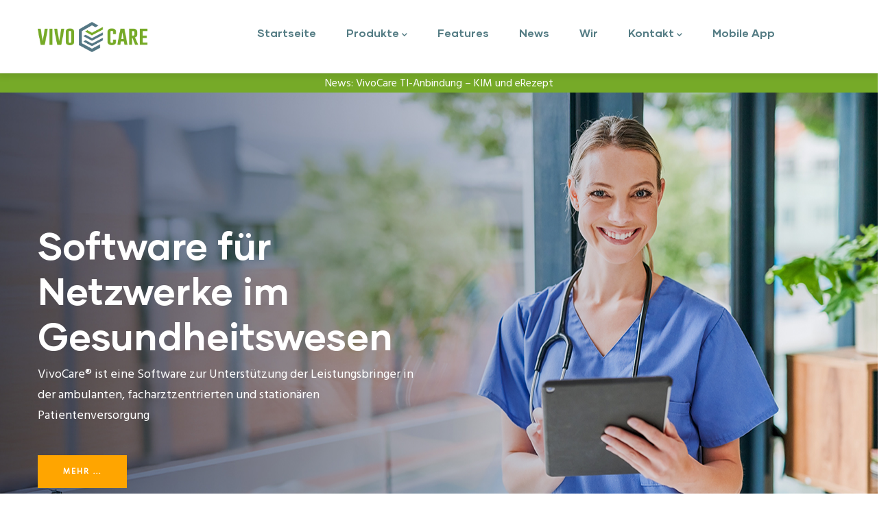

--- FILE ---
content_type: text/html; charset=UTF-8
request_url: https://www.vivocare-software.de/
body_size: 14565
content:
<!DOCTYPE html>
<html lang="de" dir="ltr">
  <head> 
    <meta charset="utf-8" />
<meta name="Generator" content="Drupal 10 (https://www.drupal.org)" />
<meta name="MobileOptimized" content="width" />
<meta name="HandheldFriendly" content="true" />
<meta name="viewport" content="width=device-width, initial-scale=1.0" />
<style>div#sliding-popup, div#sliding-popup .eu-cookie-withdraw-banner, .eu-cookie-withdraw-tab {background: #76aa28} div#sliding-popup.eu-cookie-withdraw-wrapper { background: transparent; } #sliding-popup h1, #sliding-popup h2, #sliding-popup h3, #sliding-popup p, #sliding-popup label, #sliding-popup div, .eu-cookie-compliance-more-button, .eu-cookie-compliance-secondary-button, .eu-cookie-withdraw-tab { color: #ffffff;} .eu-cookie-withdraw-tab { border-color: #ffffff;}</style>
<style>header .site-branding-logo{max-width:160px!important;}header.header-default .header-main-inner .header-inner{padding-left:160px!important;} header.header-default .header-main-inner .branding{width:160px!important;}</style>
<link rel="icon" href="/sites/default/files/scg.png" type="image/png" />
<link rel="alternate" hreflang="de" href="https://www.vivocare-software.de/de" />
<link rel="canonical" href="https://www.vivocare-software.de/de/vivocare" />
<link rel="shortlink" href="https://www.vivocare-software.de/de/node/34" />

    <title>VivoCare | www.vivocare-software.de</title>
    <link rel="stylesheet" media="all" href="/sites/default/files/css/css_L5xRZKU0YXb1T1Z_bsUITd2bDdn-e3s2YSxs5ERknkc.css?delta=0&amp;language=de&amp;theme=gavias_daudo&amp;include=[base64]" />
<link rel="stylesheet" media="all" href="/sites/default/files/css/css_y6Q6UJLREaDty-OHW2XNS1g9RZZJ9xHGDJy1NdHQ9Y4.css?delta=1&amp;language=de&amp;theme=gavias_daudo&amp;include=[base64]" />
<link rel="stylesheet" media="all" href="//fonts.googleapis.com/css?family=Hind:wght@400;500;600;700&amp;display=swap" />
<link rel="stylesheet" media="all" href="/sites/default/files/css/css_LbX7T7uiSOXHyg9JelUYRyneMjgP4d134Ny219Vi0d4.css?delta=3&amp;language=de&amp;theme=gavias_daudo&amp;include=[base64]" />


    <script type="application/json" data-drupal-selector="drupal-settings-json">{"path":{"baseUrl":"\/","pathPrefix":"de\/","currentPath":"node\/34","currentPathIsAdmin":false,"isFront":true,"currentLanguage":"de"},"pluralDelimiter":"\u0003","suppressDeprecationErrors":true,"back_to_top":{"back_to_top_button_trigger":100,"back_to_top_speed":1200,"back_to_top_prevent_on_mobile":false,"back_to_top_prevent_in_admin":false,"back_to_top_button_type":"image","back_to_top_button_text":"Zur\u00fcck nach oben"},"eu_cookie_compliance":{"cookie_policy_version":"1.0.0","popup_enabled":false,"popup_agreed_enabled":true,"popup_hide_agreed":false,"popup_clicking_confirmation":false,"popup_scrolling_confirmation":false,"popup_html_info":false,"use_mobile_message":false,"mobile_popup_html_info":false,"mobile_breakpoint":768,"popup_html_agreed":"\u003Cdiv aria-labelledby=\u0022popup-text\u0022 class=\u0022eu-cookie-compliance-banner eu-cookie-compliance-banner-thank-you\u0022\u003E\n  \u003Cdiv class=\u0022popup-content agreed eu-cookie-compliance-content\u0022\u003E\n    \u003Cdiv id=\u0022popup-text\u0022 class=\u0022eu-cookie-compliance-message\u0022 role=\u0022document\u0022\u003E\n      \u003Cp\u003EVielen Dank f\u00fcr das Akzeptieren der Cookies.\u003C\/p\u003E\u003Cp\u003ESie k\u00f6nnen nun diese Nachricht schlie\u00dfen oder mehr \u00fcber Cookies in unserer Datenschutzerkl\u00e4rung erfahren.\u003C\/p\u003E\n    \u003C\/div\u003E\n    \u003Cdiv id=\u0022popup-buttons\u0022 class=\u0022eu-cookie-compliance-buttons\u0022\u003E\n      \u003Cbutton type=\u0022button\u0022 class=\u0022hide-popup-button eu-cookie-compliance-hide-button  button button--small button--primary\u0022\u003EAusblenden\u003C\/button\u003E\n              \u003Cbutton type=\u0022button\u0022 class=\u0022find-more-button eu-cookie-compliance-more-button-thank-you  button button--small\u0022 \u003EWeitere Informationen\u003C\/button\u003E\n          \u003C\/div\u003E\n  \u003C\/div\u003E\n\u003C\/div\u003E","popup_use_bare_css":false,"popup_height":"auto","popup_width":"100%","popup_delay":1000,"popup_link":"\/de\/datenschutzerklaerung#cookies","popup_link_new_window":false,"popup_position":false,"fixed_top_position":true,"popup_language":"de","store_consent":false,"better_support_for_screen_readers":false,"cookie_name":"","reload_page":false,"domain":"","domain_all_sites":false,"popup_eu_only":false,"popup_eu_only_js":false,"cookie_lifetime":100,"cookie_session":0,"set_cookie_session_zero_on_disagree":0,"disagree_do_not_show_popup":false,"method":"opt_in","automatic_cookies_removal":true,"allowed_cookies":"","withdraw_markup":"\u003Cbutton type=\u0022button\u0022 class=\u0022eu-cookie-withdraw-tab\u0022\u003EPrivacy settings\u003C\/button\u003E\n\u003Cdiv aria-labelledby=\u0022popup-text\u0022 class=\u0022eu-cookie-withdraw-banner\u0022\u003E\n  \u003Cdiv class=\u0022popup-content info eu-cookie-compliance-content\u0022\u003E\n    \u003Cdiv id=\u0022popup-text\u0022 class=\u0022eu-cookie-compliance-message\u0022 role=\u0022document\u0022\u003E\n      \u003Ch2\u003EWe use cookies on this site to enhance your user experience\u003C\/h2\u003E\u003Cp\u003EYou have given your consent for us to set cookies.\u003C\/p\u003E\n    \u003C\/div\u003E\n    \u003Cdiv id=\u0022popup-buttons\u0022 class=\u0022eu-cookie-compliance-buttons\u0022\u003E\n      \u003Cbutton type=\u0022button\u0022 class=\u0022eu-cookie-withdraw-button  button button--small button--primary\u0022\u003EWithdraw consent\u003C\/button\u003E\n    \u003C\/div\u003E\n  \u003C\/div\u003E\n\u003C\/div\u003E","withdraw_enabled":false,"reload_options":0,"reload_routes_list":"","withdraw_button_on_info_popup":false,"cookie_categories":[],"cookie_categories_details":[],"enable_save_preferences_button":true,"cookie_value_disagreed":"0","cookie_value_agreed_show_thank_you":"1","cookie_value_agreed":"2","containing_element":"body","settings_tab_enabled":false,"olivero_primary_button_classes":" button button--small button--primary","olivero_secondary_button_classes":" button button--small","close_button_action":"close_banner","open_by_default":false,"modules_allow_popup":true,"hide_the_banner":false,"geoip_match":true,"unverified_scripts":["\/"]},"ajaxTrustedUrl":{"form_action_p_pvdeGsVG5zNF_XLGPTvYSKCf43t8qZYSwcfZl2uzM":true},"user":{"uid":0,"permissionsHash":"1ff5421f954a45bc947ac1b60ee8067de22ecd8cbae7452e80ff8d3a36e7974c"}}</script>
<script src="/sites/default/files/js/js_SjcxMPJ9ns9tRwm-1CWPiXEcL7GF7MXB3Nicd9k2fT8.js?scope=header&amp;delta=0&amp;language=de&amp;theme=gavias_daudo&amp;include=eJyFjoEKwzAIRH-oSz4pmMQGVxNLtR39-2Ww0kE3BuLJ3T0wQpqCSZ_Zx_MOdx1wDUlkIuxSZyZoCf03cyiwEWjIsGbxhSUC39R2plaObIaCcSXOuPir5UAVTd24SDNs-aCUqacM-0l9WBfqgXGUpfq3OmSs2MxlNCBWp7Dh35JJKfy7VlG1P37JX-sJ5VyDBw"></script>


    

          <style type="text/css">
        .viewport {width: device-width;zoom: 1.1;min-zoom: 0.4;max-zoom: 2;user-zoom: fixed;}
      </style>
    
          <style class="customize">body{background-image:url('themes/gavias_daudo/images/patterns/blizzard.png');}.topbar{background: #76aa28!important;}.topbar a:hover, .topbar i:hover{color: #4d7a0a!important;}header .header-main, header .header-main *{color: #547c84!important;}header .header-main a:hover{color: #76aa28!important;}#footer .footer-center{background: #567783!important;} #footer .footer-center, #footer .block .block-title span, body.footer-white #footer .block .block-title span{color: #ffffff !important;}#footer .footer-center ul.menu > li a::after, .footer a{color: #fcfcfc!important;}#footer .footer-center a:hover{color: #ffffff !important;}.copyright{background: #567783 !important;} .copyright{color: #ffffff !important;}.copyright a{color: $customize['copyright_color_link'] ?>!important;}.copyright a:hover{color: #ffffff !important;}</style>
    
  </head>

  
  <body class="hidden-title  Wide gavias-pagebuilder layout-no-sidebars wide footer-white frontpage node--type-page">

    <a href="#main-content" class="visually-hidden focusable">
      Direkt zum Inhalt
    </a>

      

    
      <div class="dialog-off-canvas-main-canvas" data-off-canvas-main-canvas>
    <div class="gva-body-wrapper">
	<div class="body-page gva-body-page">
	   <header id="header" class="header-default">
  
  
            

   <div class="header-main gv-sticky-menu">
      <div class="container header-content-layout">
         <div class="header-main-inner p-relative">
            <div class="row">
              <div class="col-md-12 col-sm-12 col-xs-12 content-inner">
                <div class="branding">
                                        <div>
    <div id="block-gavias-daudo-vivocarelogofarbig" class="block block-block-content block-block-content1947235b-5d70-4dcf-8b8b-6e25b7e3263a no-title">
  
    
      <div class="content block-content">
      
            <div class="field field--name-body field--type-text-with-summary field--label-hidden field__item"><p style="padding-top:20%;"><a href="https://www.vivocare-software.de/de/vivocare"><img src="/sites/default/files/inline-images/Logo_VivoCare_RGB_fuer_Seite.png" data-entity-uuid="7ec4fc1d-2aa6-4883-a730-b1eaafad8110" data-entity-type="file" alt="VivoCare" width="270" height="75" loading="lazy"></a></p></div>
      
    </div>
  </div>

  </div>

                                  </div>
                
                <div class="header-inner clearfix ">
                  <div class="main-menu">
                    <div class="area-main-menu">
                      <div class="area-inner">
                        <div class="gva-offcanvas-mobile">
                          <div class="close-offcanvas hidden"><i class="fa fa-times"></i></div>
                          <div class="main-menu-inner">
                                                            <div>
    <nav aria-labelledby="block-gavias-daudo-main-menu-menu" id="block-gavias-daudo-main-menu" class="block block-menu navigation menu--main">
          
  
  <h2  class="visually-hidden block-title block-title" id="block-gavias-daudo-main-menu-menu"><span>Main navigation</span></h2>
  
  <div class="block-content">
                 
<div class="gva-navigation">

              <ul  class="clearfix gva_menu gva_menu_main">
      
                              
            <li  class="menu-item ">
        <a data-link_id="link-2120161943" href="https://www.vivocare-software.de/de/vivocare">          Startseite        </a>
          
              </li>
                          
            <li  class="menu-item menu-item--expanded ">
        <a data-link_id="link-1526094865" href="https://www.vivocare-software.de/de/vivocare#produkte">          Produkte<span class="icaret nav-plus fas fa-chevron-down"></span>        </a>
          
                      <ul class="menu sub-menu">
                              
            <li  class="menu-item">
        <a data-link_id="link-1342980399" href="https://www.vivocare-software.de/de/home-care">          Home Care        </a>
          
              </li>
                          
            <li  class="menu-item">
        <a data-link_id="link-1848501999" href="https://www.vivocare-software.de/de/intensivtherapie">          Intensivtherapie        </a>
          
              </li>
                          
            <li  class="menu-item">
        <a data-link_id="link-1725527661" href="https://www.vivocare-software.de/de/wunde">          Wunde        </a>
          
              </li>
                          
            <li  class="menu-item">
        <a data-link_id="link-1817013952" href="https://www.vivocare-software.de/de/ksv-psych">          KSVPsych        </a>
          
              </li>
                          
            <li  class="menu-item">
        <a data-link_id="link-329784775" href="https://www.vivocare-software.de/de/mobile-reha-und-geriatrie">          Mobile Reha und Geriatrie        </a>
          
              </li>
                          
            <li  class="menu-item">
        <a data-link_id="link-1196222298" href="https://www.vivocare-software.de/de/ernaehrung">          Ernährung        </a>
          
              </li>
        </ul>
        </li>
                          
            <li  class="menu-item ">
        <a data-link_id="link-252169829" href="https://www.vivocare-software.de/de/vivocare#features">          Features        </a>
          
              </li>
                          
            <li  class="menu-item ">
        <a data-link_id="link-1816449823" href="https://www.vivocare-software.de/de/vivocare#news">          News        </a>
          
              </li>
                          
            <li  class="menu-item ">
        <a data-link_id="link-1645911055" href="https://www.vivocare-software.de/de/wir">          Wir        </a>
          
              </li>
                          
            <li  class="menu-item menu-item--expanded ">
        <a data-link_id="link-322771070" href="https://www.vivocare-software.de/de/node/51">          Kontakt<span class="icaret nav-plus fas fa-chevron-down"></span>        </a>
          
                      <ul class="menu sub-menu">
                              
            <li  class="menu-item">
        <a data-link_id="link-1155750357" href="https://www.vivocare-software.de/de/node/51">          Support        </a>
          
              </li>
                          
            <li  class="menu-item">
        <a data-link_id="link-1492844970" href="https://www.vivocare-software.de/de/anfrage">          Anfrage        </a>
          
              </li>
        </ul>
        </li>
                          
            <li  class="menu-item ">
        <a data-link_id="link-1176652546" href="https://www.vivocare-software.de/de/mobile-app">          Mobile App        </a>
          
              </li>
        </ul>
  

</div>


        </div>  
</nav>

  </div>

                                                      </div>

                                                      <div class="after-offcanvas hidden">
                                <div>
    <div id="block-gavias-daudo-vivocare-logo-farbig2" class="block block-block-content block-block-content178d6d87-7df4-49e7-8787-875e0ca3436f no-title">
  
    
      <div class="content block-content">
      
            <div class="field field--name-body field--type-text-with-summary field--label-hidden field__item"><p><img src="/sites/default/files/inline-images/Logo_VivoCare_RGB_fuer_Seite_0.png" data-entity-uuid="e13cff24-c89f-4343-940b-a5a2d5dcc33e" data-entity-type="file" width="243" height="67" loading="lazy"></p></div>
      
    </div>
  </div>
<div id="block-gavias-daudo-logo-menueleiste" class="block block-block-content block-block-content4dc11c3d-f6d0-45a3-b2cd-3ab0142c1ef4 no-title">
  
    
      <div class="content block-content">
      
            <div class="field field--name-body field--type-text-with-summary field--label-hidden field__item"><p style="font-size:12px;margin-top:7%;"><a href="https://www.statconsult.de/"><img src="/sites/default/files/inline-images/StatConsult_Logo_RGB_1.png" data-entity-uuid="eab68cf9-cf06-4d2a-bbda-89e65124389b" data-entity-type="file" width="243" height="40" loading="lazy"></a></p><p style="font-size:10px;"><span style="-webkit-text-stroke-width:0px;background-color:rgb(255, 255, 255);color:rgb(31, 31, 31);display:inline !important;float:none;font-family:&quot;Google Sans&quot;, Arial, sans-serif;font-size:12px;font-style:normal;font-variant-caps:normal;font-variant-ligatures:normal;font-weight:400;letter-spacing:normal;orphans:2;text-align:start;text-decoration-color:initial;text-decoration-style:initial;text-decoration-thickness:initial;text-indent:0px;text-transform:none;white-space:normal;widows:2;word-spacing:0px;">© </span>2025 VivoCare® ist ein Produkt der StatConsult GmbH</p></div>
      
    </div>
  </div>

  </div>

                            </div>
                                                  </div>
                        
                        <div id="menu-bar" class="menu-bar menu-bar-mobile d-lg-none d-xl-none">
                          <span class="one"></span>
                          <span class="two"></span>
                          <span class="three"></span>
                        </div>

                                                  

                      </div>
                    </div>
                  </div>  
                </div> 
              </div>

            </div>
         </div>
      </div>
   </div>

</header>

		
		
		<div role="main" class="main main-page">
		
			<div class="clearfix"></div>
				

							<div class="help gav-help-region">
					<div class="container">
						<div class="content-inner">
							  <div>
    <div data-drupal-messages-fallback class="hidden"></div>

  </div>

						</div>
					</div>
				</div>
						
			<div class="clearfix"></div>
						
			<div class="clearfix"></div>
			
			<div id="content" class="content content-full">
				<div class="container-full container-bg">
					<div class="content-main-inner">
	<div id="page-main-content" class="main-content">
		<div class="main-content-inner">
			
							<div class="content-main">
					  <div>
    <div id="block-gavias-daudo-content" class="block block-system block-system-main-block no-title">
  
    
      <div class="content block-content">
      <!-- Start Display article for detail page -->

<div data-history-node-id="34" class="node node--type-page node--view-mode-full">
  <div class="header-title">
  
    <div class="container">
      <h1 class="title"><span>
<span>VivoCare</span>
</span></h1>
    </div>
  </div>
  
  <div class="node__content clearfix">
    <div class="gavias-builder--content">		  	<div class="gbb-row-wrapper section row-first-level gbb-row bg-size-cover"  style="margin-bottom:-5%"  data-onepage-title="Zertifikat Web">
		  			    	<div class="bb-inner remove_margin remove_padding remove_padding_col">  
		      	<div class="bb-container container-fw">
			        	<div class="row row-wrapper">
							
		<div  class="gsc-column col-xl-12 col-lg-12 col-md-12 col-sm-12 col-12 hidden-sm hidden-sm hidden-xs" style="padding-top:2px; background-color:#76aa28">
	      <div class="column-inner bg-size-cover">
	         <div class="column-content-inner">
	           <div class="column-content  " ><div style="font-size: 16px; font-weight: 500; text-align: center;"><span style="color: #ffffff;"> News: VivoCare TI-Anbindung &ndash; KIM und eRezept</span></div></div>	         </div>  
	      </div>
        
	    </div>
	   	     	 			</div>
    				</div>
  				</div>  
			  				</div>  
				  	<div class="gbb-row-wrapper section row-first-level element-ausblenden gbb-row bg-size-cover"  style="margin-top:5%"  data-onepage-title="Zertifikat Tablet">
		  			    	<div class="bb-inner remove_margin remove_padding remove_padding_col">  
		      	<div class="bb-container container-fw">
			        	<div class="row row-wrapper">
							
		<div  class="gsc-column col-xl-12 col-lg-12 col-md-12 col-sm-12 col-12 hidden-lg hidden-xs" style="padding-top:2px; background-color:#76aa28">
	      <div class="column-inner bg-size-cover">
	         <div class="column-content-inner">
	           <div class="column-content  " ><div style="font-size: 16px; font-weight: 500; text-align: center;"><span style="color: #ffffff;"><a style="text-decoration: none; color: #ffffff;" href="#zertifizierung">News: VivoCare TI-Anbindung &ndash; KIM und eRezept</a></span></div></div>	         </div>  
	      </div>
        
	    </div>
	   	     	 			</div>
    				</div>
  				</div>  
			  				</div>  
				  	<div class="gbb-row-wrapper section row-first-level gbb-row bg-size-cover"  style=""  data-onepage-title="Zertifikat Handy">
		  			    	<div class="bb-inner remove_margin remove_padding remove_padding_col">  
		      	<div class="bb-container container-fw">
			        	<div class="row row-wrapper">
							
		<div  class="gsc-column col-xl-12 col-lg-12 col-md-12 col-sm-12 col-12 hidden-lg hidden-sm hidden-sm element-ausblenden" style="padding-top:2px; background-color:#76aa28">
	      <div class="column-inner bg-size-cover">
	         <div class="column-content-inner">
	           <div class="column-content  " ><div style="font-size: 16px; font-weight: 500; text-align: center;"><span style="color: #ffffff;"><a style="text-decoration: none; color: #ffffff;" href="#zertifizierung">News: VivoCare TI-Anbindung &ndash; KIM und eRezept</a></span></div></div>	         </div>  
	      </div>
        
	    </div>
	   	     	 			</div>
    				</div>
  				</div>  
			  				</div>  
				  	<div class="gbb-row-wrapper section row-first-level gbb-row gva-fixed-background bg-size-default"  style="background-image:url('/sites/default/files/Vivocare/Icon/iStock-1367834804.jpg'); background-repeat:no-repeat; background-position:center top"  data-onepage-title="Titelbild">
		  			    	<div class="bb-inner default">  
		      	<div class="bb-container container">
			        	<div class="row row-wrapper">
							
		<div  class="gsc-column col-xl-6 col-lg-6 col-md-6 col-sm-12 col-12" >
	      <div class="column-inner bg-size-cover">
	         <div class="column-content-inner">
	           <div class="column-content  " ><h3>&nbsp;</h3>
<p>&nbsp;</p>
<h1><span style="font-size: 42pt; color: #ffffff;">Software f&uuml;r <br />Netz&shy;werke im Gesund&shy;heits&shy;wesen</span></h1>
<p><span style="color: #ffffff;">VivoCare&reg; ist eine Software zur Unterst&uuml;tzung der Leistungsbringer in der ambulanten, facharztzentrierten und station&auml;ren Patientenversorgung</span></p>
<p>&nbsp;</p></div>	         </div>  
	      </div>
        
	    </div>
	   
		<div  class="gsc-column col-xl-12 col-lg-12 col-md-12 col-sm-12 col-12" style="margin-top:-2%">
	      <div class="column-inner bg-size-cover">
	         <div class="column-content-inner">
	           
         <style rel="stylesheet">
            #button-s3pz3noul2wt{background:orange;color:white;border-color:orange;}            #button-s3pz3noul2wt:hover{}         </style>

         <div class="clearfix"></div>
         <a href="#produktfamilie"  class="gsc-button   medium " id="button-s3pz3noul2wt" >
            mehr ...         </a> 

         	         </div>  
	      </div>
        
	    </div>
	   	     	 			</div>
    				</div>
  				</div>  
			  				</div>  
				  	<div class="gbb-row-wrapper section row-first-level gbb-row bg-size-cover" id="produkte" style="background-color:#F5F5F5"  data-onepage-title="Produkte">
		  			    	<div class="bb-inner padding-small">  
		      	<div class="bb-container container">
			        	<div class="row row-wrapper">
							
		<div  class="gsc-column col-xl-12 col-lg-12 col-md-12 col-sm-12 col-12" >
	      <div class="column-inner bg-size-contain">
	         <div class="column-content-inner">
	           
         <div class="widget gsc-heading  align-center style-2 " style="max-width: 800px;" >
            
            <div class="heading-content clearfix">
               <div class="sub-title fweight-500 text-gray"><span>Im Überblick</span></div>               <h2 class="title fweight-600 text-theme">
                  <span>VivoCare Produkte</span>
               </h2>                           </div>
            
            
         </div>
         <div class="clearfix"></div>
         	         </div>  
	      </div>
        
	    </div>
	   
		<div  class="gsc-column col-xl-12 col-lg-12 col-md-12 col-sm-12 col-12" >
	      <div class="column-inner bg-size-cover">
	         <div class="column-content-inner">
	           <div><div class="widget block clearfix gsc-block-view  gsc-block-drupal block-view title-align-left  text-dark remove-margin-off" ><div class="views-element-container"><div class="gva-view js-view-dom-id-dc36d38332978bac11246cce9400559ef261a655cbfa1804465e3ae7789c7e76">
  
  
  

  
  
  

  <div>
   
   
     
  <nav class="portfolio-filter">
    <ul class="nav nav-tabs">
      
          </ul> 
  </nav>   

  <div class="gva-portfolio-items clearfix">
    <div class="row">
      <div class="isotope-items view-portfolio" data-pid="awvt3" data-drupal-views-infinite-scroll-content-wrapper-gvaloadmore>
                  <div data-uk-filter="" class="col-xl-4 col-lg-4 col-md-4 col-sm-4 col-xs-12 ">
<!-- Start Display article for teaser page -->


  <div class="portfolio-v1">      
    <div class="portfolio-content">
      <div class="portfolio-images">
        <div class="gallery-popup">
          <a href="/sites/default/files/portfolio-images/istockphoto-1464673522_homecare_gk_neu.jpg" class="image-popup" title="">
        <i class="fa fa-expand"></i>
      </a>
      
<div class="item-image">
  <a href="/de/home-care"><img loading="lazy" src="/sites/default/files/styles/height/public/portfolio-images/istockphoto-1464673522_homecare_gk_neu.jpg?itok=tWXSiOLM" alt="" />

</a>
</div>

    </div>
        <a class="link" href="/de/home-care"><i class="fa fa-link"></i></a>
      </div>
      <div class="content-inner">
        <div class="portfolio-information">
          <div class="category">
            <div class="field field--name-field-portfolio-tags field--type-entity-reference field--label-hidden field__item"><a href="/de/taxonomy/term/1" hreflang="de">VivoCare</a></div>
      </div>
          <h2 class="title"> <a href="/de/home-care" rel="bookmark">
<span>Home Care</span>
</a> </h2>
          <div class="portfolio-hover">
            <div class="desc">
            <div class="field field--name-body field--type-text-with-summary field--label-hidden field__item"><p></p></div>
      </div>
            <div class="action"><a class="btn-inline" href="/de/home-care">Weiterlesen</a></div>
          </div>
        </div>    
      </div>
    </div>
  </div>

</div>
                  <div data-uk-filter="" class="col-xl-4 col-lg-4 col-md-4 col-sm-4 col-xs-12 ">
<!-- Start Display article for teaser page -->


  <div class="portfolio-v1">      
    <div class="portfolio-content">
      <div class="portfolio-images">
        <div class="gallery-popup">
          <a href="/sites/default/files/portfolio-images/iStock-610435786.jpg" class="image-popup" title="">
        <i class="fa fa-expand"></i>
      </a>
      
<div class="item-image">
  <a href="/de/intensivtherapie"><img loading="lazy" src="/sites/default/files/styles/height/public/portfolio-images/iStock-610435786.jpg?itok=yW22rlWr" alt="" />

</a>
</div>

    </div>
        <a class="link" href="/de/intensivtherapie"><i class="fa fa-link"></i></a>
      </div>
      <div class="content-inner">
        <div class="portfolio-information">
          <div class="category">
            <div class="field field--name-field-portfolio-tags field--type-entity-reference field--label-hidden field__item"><a href="/de/taxonomy/term/1" hreflang="de">VivoCare</a></div>
      </div>
          <h2 class="title"> <a href="/de/intensivtherapie" rel="bookmark">
<span>Intensivtherapie</span>
</a> </h2>
          <div class="portfolio-hover">
            <div class="desc">
            <div class="field field--name-body field--type-text-with-summary field--label-hidden field__item"><p></p></div>
      </div>
            <div class="action"><a class="btn-inline" href="/de/intensivtherapie">Weiterlesen</a></div>
          </div>
        </div>    
      </div>
    </div>
  </div>

</div>
                  <div data-uk-filter="" class="col-xl-4 col-lg-4 col-md-4 col-sm-4 col-xs-12 ">
<!-- Start Display article for teaser page -->


  <div class="portfolio-v1">      
    <div class="portfolio-content">
      <div class="portfolio-images">
        <div class="gallery-popup">
          <a href="/sites/default/files/portfolio-images/iStock-1150871809.jpg" class="image-popup" title="">
        <i class="fa fa-expand"></i>
      </a>
      
<div class="item-image">
  <a href="/de/wunde"><img loading="lazy" src="/sites/default/files/styles/height/public/portfolio-images/iStock-1150871809.jpg?itok=ASm8-dV0" alt="Wundversorgung" />

</a>
</div>

    </div>
        <a class="link" href="/de/wunde"><i class="fa fa-link"></i></a>
      </div>
      <div class="content-inner">
        <div class="portfolio-information">
          <div class="category">
            <div class="field field--name-field-portfolio-tags field--type-entity-reference field--label-hidden field__item"><a href="/de/taxonomy/term/1" hreflang="de">VivoCare</a></div>
      </div>
          <h2 class="title"> <a href="/de/wunde" rel="bookmark">
<span>Wunde</span>
</a> </h2>
          <div class="portfolio-hover">
            <div class="desc">
            <div class="field field--name-body field--type-text-with-summary field--label-hidden field__item"><p></p></div>
      </div>
            <div class="action"><a class="btn-inline" href="/de/wunde">Weiterlesen</a></div>
          </div>
        </div>    
      </div>
    </div>
  </div>

</div>
              </div>
    </div>
  </div>  
   
</div>

    

  
  

  
  
</div>
</div>
</div></div>	         </div>  
	      </div>
        
	    </div>
	   
		<div  class="gsc-column col-xl-12 col-lg-12 col-md-12 col-sm-12 col-12" >
	      <div class="column-inner bg-size-cover">
	         <div class="column-content-inner">
	           <div><div class="widget block clearfix gsc-block-view  gsc-block-drupal block-view title-align-left  text-dark remove-margin-off" ><div class="views-element-container"><div class="gva-view js-view-dom-id-1699cbcce3f355ecd3aa3fd1025901fcf1eecf52f18f2b436931c59b2f96e5a6">
  
  
  

  
  
  

  <div>
   
   
     
  <nav class="portfolio-filter">
    <ul class="nav nav-tabs">
      
          </ul> 
  </nav>   

  <div class="gva-portfolio-items clearfix">
    <div class="row">
      <div class="isotope-items view-portfolio" data-pid="l3abq" data-drupal-views-infinite-scroll-content-wrapper-gvaloadmore>
                  <div data-uk-filter="" class="col-xl-4 col-lg-4 col-md-4 col-sm-4 col-xs-12 ">
<!-- Start Display article for teaser page -->


  <div class="portfolio-v1">      
    <div class="portfolio-content">
      <div class="portfolio-images">
        <div class="gallery-popup">
          <a href="/sites/default/files/portfolio-images/iStock-1464673522.jpg" class="image-popup" title="">
        <i class="fa fa-expand"></i>
      </a>
      
<div class="item-image">
  <a href="/de/ksv-psych"><img loading="lazy" src="/sites/default/files/styles/height/public/portfolio-images/iStock-1464673522.jpg?itok=eKLGl_6L" alt="" />

</a>
</div>

    </div>
        <a class="link" href="/de/ksv-psych"><i class="fa fa-link"></i></a>
      </div>
      <div class="content-inner">
        <div class="portfolio-information">
          <div class="category">
            <div class="field field--name-field-portfolio-tags field--type-entity-reference field--label-hidden field__item"><a href="/de/taxonomy/term/1" hreflang="de">VivoCare</a></div>
      </div>
          <h2 class="title"> <a href="/de/ksv-psych" rel="bookmark">
<span>KSV Psych</span>
</a> </h2>
          <div class="portfolio-hover">
            <div class="desc">
            <div class="field field--name-body field--type-text-with-summary field--label-hidden field__item"><p></p></div>
      </div>
            <div class="action"><a class="btn-inline" href="/de/ksv-psych">Weiterlesen</a></div>
          </div>
        </div>    
      </div>
    </div>
  </div>

</div>
                  <div data-uk-filter="" class="col-xl-4 col-lg-4 col-md-4 col-sm-4 col-xs-12 ">
<!-- Start Display article for teaser page -->


  <div class="portfolio-v1">      
    <div class="portfolio-content">
      <div class="portfolio-images">
        <div class="gallery-popup">
          <a href="/sites/default/files/portfolio-images/iStock-673304934.jpg" class="image-popup" title="">
        <i class="fa fa-expand"></i>
      </a>
      
<div class="item-image">
  <a href="/de/mobile-reha-und-geriatrie"><img loading="lazy" src="/sites/default/files/styles/height/public/portfolio-images/iStock-673304934.jpg?itok=3X8I-j6u" alt="" />

</a>
</div>

    </div>
        <a class="link" href="/de/mobile-reha-und-geriatrie"><i class="fa fa-link"></i></a>
      </div>
      <div class="content-inner">
        <div class="portfolio-information">
          <div class="category">
            <div class="field field--name-field-portfolio-tags field--type-entity-reference field--label-hidden field__item"><a href="/de/taxonomy/term/1" hreflang="de">VivoCare</a></div>
      </div>
          <h2 class="title"> <a href="/de/mobile-reha-und-geriatrie" rel="bookmark">
<span>Mobile Reha und Geriatrie</span>
</a> </h2>
          <div class="portfolio-hover">
            <div class="desc">
            <div class="field field--name-body field--type-text-with-summary field--label-hidden field__item"><p></p></div>
      </div>
            <div class="action"><a class="btn-inline" href="/de/mobile-reha-und-geriatrie">Weiterlesen</a></div>
          </div>
        </div>    
      </div>
    </div>
  </div>

</div>
                  <div data-uk-filter="" class="col-xl-4 col-lg-4 col-md-4 col-sm-4 col-xs-12 ">
<!-- Start Display article for teaser page -->


  <div class="portfolio-v1">      
    <div class="portfolio-content">
      <div class="portfolio-images">
        <div class="gallery-popup">
          <a href="/sites/default/files/portfolio-images/iStock-870060344.jpg" class="image-popup" title="">
        <i class="fa fa-expand"></i>
      </a>
      
<div class="item-image">
  <a href="/de/ernaehrung"><img loading="lazy" src="/sites/default/files/styles/height/public/portfolio-images/iStock-870060344.jpg?itok=DeuqZYTC" alt="" />

</a>
</div>

    </div>
        <a class="link" href="/de/ernaehrung"><i class="fa fa-link"></i></a>
      </div>
      <div class="content-inner">
        <div class="portfolio-information">
          <div class="category">
            <div class="field field--name-field-portfolio-tags field--type-entity-reference field--label-hidden field__item"><a href="/de/taxonomy/term/1" hreflang="de">VivoCare</a></div>
      </div>
          <h2 class="title"> <a href="/de/ernaehrung" rel="bookmark">
<span>Ernährung</span>
</a> </h2>
          <div class="portfolio-hover">
            <div class="desc">
            <div class="field field--name-body field--type-text-with-summary field--label-hidden field__item"><p></p></div>
      </div>
            <div class="action"><a class="btn-inline" href="/de/ernaehrung">Weiterlesen</a></div>
          </div>
        </div>    
      </div>
    </div>
  </div>

</div>
              </div>
    </div>
  </div>  
   
</div>

    

  
  

  
  
</div>
</div>
</div></div>	         </div>  
	      </div>
        
	    </div>
	   	     	 			</div>
    				</div>
  				</div>  
			  				</div>  
				  	<div class="gbb-row-wrapper section row-first-level gbb-row bg-size-cover"  style=""  data-onepage-title="Einleitung Produkte">
		  			    	<div class="bb-inner default">  
		      	<div class="bb-container container">
			        	<div class="row row-wrapper">
							
		<div  class="gsc-column col-xl-12 col-lg-12 col-md-12 col-sm-12 col-12" >
	      <div class="column-inner bg-size-cover">
	         <div class="column-content-inner">
	           <div class="column-content  " ><p><a id="test"></a><a id="produktfamilie"></a>&nbsp;</p></div>	         </div>  
	      </div>
        
	    </div>
	   
		<div  class="gsc-column col-xl-6 col-lg-6 col-md-12 col-sm-12 col-12" >
	      <div class="column-inner bg-size-cover">
	         <div class="column-content-inner">
	           
 <div class="widget gsc-images-parallax left style-v1 ">
 <div class="widget-content">
 <div class="images">

 <div class="content-box">
 <div class="content-box-inner">
 
 <a href="https://www.vivocare-software.de/de/mobile-app"> VivoCare® Mobile App </a> </div> 
 </div>
 
 <div class="image-1" >
 <a href="https://www.vivocare-software.de/de/mobile-app" > <img src="https://www.vivocare-software.de/sites/default/files/services/iStock-1396861229_mobileReha_1024x683.jpg" alt="VivoCare® Mobile App" />
 </a> </div> 
 
 <div class="image-2" data-bottom-top="bottom: -150px;" data-top-bottom="bottom: 10px;">
 <a href="https://www.vivocare-software.de/de/mobile-app" > <img src="https://www.vivocare-software.de/sites/default/files/Vivocare/Startseite_neu.jpg" alt="VivoCare® Mobile App" />
 </a> </div>
 

 </div>
 </div>
 </div>
 	         </div>  
	      </div>
        
	    </div>
	   
		<div  class="gsc-column col-xl-6 col-lg-6 col-md-12 col-sm-12 col-12" >
	      <div class="column-inner bg-size-cover">
	         <div class="column-content-inner">
	           
         <div class="widget gsc-heading  align-left style-1 padding-bottom-0" style="max-width: 800px;" >
            
            <div class="heading-content clearfix">
               <div class="sub-title fweight-500 text-gray"><span>Unsere VivoCare® Produktfamilie</span></div>               <h2 class="title fweight-600 text-black">
                  <span>Vielfältige Einsatzmöglichkeiten für eine bessere Versorgung</span>
               </h2>                                 <div class="title-desc text-gray"><p><a id="produktfamilie"></a><span style="color: #000000;">VivoCare&reg; dient der Koordination, Dokumentation und Qualit&auml;tssicherung in spezialisierten, ambulanten Versorgungsformen. Es werden vielf&auml;ltige M&ouml;glichkeiten f&uuml;r die Dokumentation der Leistungen am Patienten geboten, welche die umfangreiche Versorgung der Patienten abbilden. Die Software l&auml;sst sich auf die individuellen Bed&uuml;rfnisse der jeweiligen Einrichtung anpassen. Basierend auf den erfassten Daten werden die f&uuml;r die Abrechnung notwendigen Leistungsnachweise und Rechnungen auf Knopfdruck generiert.</span></p></div>
                           </div>
            
            
         </div>
         <div class="clearfix"></div>
         		  	<div class="gbb-row-wrapper section gbb-row bg-size-cover"  style=""  >
		  			    	<div class="bb-inner ">  
		      	<div class="bb-container container">
			        	<div class="row row-wrapper">
							
		<div  class="gsc-column col-xl-6 col-lg-6 col-md-6 col-sm-12 col-12" >
	      <div class="column-inner bg-size-cover">
	         <div class="column-content-inner">
	           	         </div>  
	      </div>
        
	    </div>
	   
		<div  class="gsc-column col-xl-6 col-lg-6 col-md-6 col-sm-12 col-12" >
	      <div class="column-inner bg-size-cover">
	         <div class="column-content-inner">
	           	         </div>  
	      </div>
        
	    </div>
	   	     	 			</div>
    				</div>
  				</div>  
			  				</div>  
			         </div>  
	      </div>
        
	    </div>
	   
		<div  class="gsc-column col-xl-6 col-lg-6 col-md-6 col-sm-12 col-12" >
	      <div class="column-inner bg-size-cover">
	         <div class="column-content-inner">
	           <div class="column-content  " ><ul class="features-list" style="font-family: Hind, sans-serif;">
<li>
<div><span style="font-size: 12pt;">Einfache Leistungserfassung per Smartphone oder Laptop</span></div>
</li>
<li>
<div><span style="font-size: 12pt;">Individuelle Formulare und Vorlagen</span></div>
</li>
<li>
<div><span style="font-size: 12pt;">Verlaufsdokumentation: Anamnese, Scores, Kontakte und Besprechungen</span></div>
</li>
<li>
<div><span style="font-size: 12pt;">Strukturierte Kommunikation im Team: Aufgaben-, Mitteilungs- und Terminverwaltung</span></div>
</li>
</ul></div>	         </div>  
	      </div>
        
	    </div>
	   
		<div  class="gsc-column col-xl-6 col-lg-6 col-md-6 col-sm-12 col-12" >
	      <div class="column-inner bg-size-cover">
	         <div class="column-content-inner">
	           <div class="column-content  " ><ul class="features-list" style="font-family: Hind, sans-serif;">
<li>
<div><span style="font-size: 12pt;">Videosprechstunde und Telekonsultation</span></div>
</li>
<li>
<div><span style="font-size: 12pt;">Schnittstellen zur Buchhaltung (SAP, DATEV, Lexware etc.) und zum KIS (HL7)</span></div>
</li>
<li>
<div><span style="font-size: 12pt;">Auswertungen: Umfangreiche Statistiken und Kennzahlen</span></div>
</li>
<li style="font-size: 12pt;">TI-READY (KIM/eRezept)</li>
</ul></div>	         </div>  
	      </div>
        
	    </div>
	   	     	 			</div>
    				</div>
  				</div>  
			  				    <div style="background-repeat: no-repeat;background-position:center top;" class="gva-parallax-inner skrollable skrollable-between bg-size-cover" data-bottom-top="top: -40%;" data-top-bottom="top: 20%;"></div>
			  			</div>  
				  	<div class="gbb-row-wrapper section row-first-level gbb-row bg-size-cover" id="features" style="margin-bottom:-2%; background-image:url('/sites/default/files/Vivocare/Graudunkel.png'); background-repeat:no-repeat; background-position:center top"  data-onepage-title="Überschrift Features">
		  			    	<div class="bb-inner padding-small">  
		      	<div class="bb-container container">
			        	<div class="row row-wrapper">
							
		<div id="features" class="gsc-column col-xl-12 col-lg-12 col-md-12 col-sm-12 col-12" >
	      <div class="column-inner bg-size-cover">
	         <div class="column-content-inner">
	           
         <div class="widget gsc-heading  align-center style-2 " style="max-width: 800px;" >
            
            <div class="heading-content clearfix">
               <div class="sub-title fweight-500 text-white"><span>Unsere Highlights im Überblick</span></div>               <h2 class="title fweight-600 text-white">
                  <span>Features</span>
               </h2>                           </div>
            
            
         </div>
         <div class="clearfix"></div>
         	         </div>  
	      </div>
        
	    </div>
	   	     	 			</div>
    				</div>
  				</div>  
			  				</div>  
				  	<div class="gbb-row-wrapper section row-first-level hidden gbb-row bg-size-cover"  style=""  data-onepage-title="features hidden">
		  			    	<div class="bb-inner default">  
		      	<div class="bb-container container">
			        	<div class="row row-wrapper">
							
		<div  class="gsc-column col-xl-3 col-lg-3 col-md-6 col-sm-12 col-12" >
	      <div class="column-inner bg-size-cover">
	         <div class="column-content-inner">
	                                <div class="widget gsc-icon-box top-center box-margin-small"  >
               
                                 <div class="highlight-icon">
                     <span class="icon-inner ">   
                        <span class="icon-container fa-3x   color-theme" >
                           <span class="icon fas fa-user-md"></span>                                                    </span>
                     </span>
                  </div>
               
               <div class="highlight_content verticle-align-top">
                                       <h3 class="title text-theme">Übersichten</h3>
                     
                                       <div class="desc text-black "><p><span style="font-family: 'Open Sans', sans-serif; font-size: 14px; text-align: center;">Alles auf einen Blick: Teamspezifische &Uuml;bersichten.</span></p></div>
                     
               </div>

                
            </div> 
            

            

         	         </div>  
	      </div>
        
	    </div>
	   
		<div  class="gsc-column col-xl-3 col-lg-3 col-md-6 col-sm-12 col-12" >
	      <div class="column-inner bg-size-cover">
	         <div class="column-content-inner">
	                                <div class="widget gsc-icon-box top-center box-margin-small"  >
               
                                 <div class="highlight-icon">
                     <span class="icon-inner ">   
                        <span class="icon-container fa-3x   color-theme" >
                           <span class="icon fas fa-user-md"></span>                                                    </span>
                     </span>
                  </div>
               
               <div class="highlight_content verticle-align-top">
                                       <h3 class="title text-theme">ÜBERSICHTEN</h3>
                     
                                       <div class="desc text-black "><p><span style="font-family: 'Open Sans', sans-serif; font-size: 14px; text-align: center;">Alles auf einen Blick: Teamspezifische &Uuml;bersichten.</span></p></div>
                     
               </div>

                
            </div> 
            

            

         	         </div>  
	      </div>
        
	    </div>
	   
		<div  class="gsc-column col-xl-3 col-lg-3 col-md-6 col-sm-12 col-12" >
	      <div class="column-inner bg-size-cover">
	         <div class="column-content-inner">
	                                <div class="widget gsc-icon-box top-center box-margin-small"  >
               
                                 <div class="highlight-icon">
                     <span class="icon-inner ">   
                        <span class="icon-container fa-3x   color-theme" >
                           <span class="icon fas fa-user-md"></span>                                                    </span>
                     </span>
                  </div>
               
               <div class="highlight_content verticle-align-top">
                                       <h3 class="title text-black">Übersichten</h3>
                     
                                       <div class="desc text-gray "><p><span style="color: #4c4c4c; font-family: 'Open Sans', sans-serif; font-size: 14px; text-align: center; background-color: #ffffff;">Alles auf einen Blick: Teamspezifische &Uuml;bersichten.</span></p></div>
                     
               </div>

                
            </div> 
            

            

         	         </div>  
	      </div>
        
	    </div>
	   
		<div  class="gsc-column col-xl-3 col-lg-3 col-md-6 col-sm-12 col-12" >
	      <div class="column-inner bg-size-cover">
	         <div class="column-content-inner">
	                                <div class="widget gsc-icon-box top-center box-margin-small"  >
               
                                 <div class="highlight-icon">
                     <span class="icon-inner ">   
                        <span class="icon-container fa-3x   color-theme" >
                           <span class="icon fas fa-user-md"></span>                                                    </span>
                     </span>
                  </div>
               
               <div class="highlight_content verticle-align-top">
                                       <h3 class="title text-black">Übersichten</h3>
                     
                                       <div class="desc text-gray "><p><span style="color: #4c4c4c; font-family: 'Open Sans', sans-serif; font-size: 14px; text-align: center; background-color: #ffffff;">Alles auf einen Blick: Teamspezifische &Uuml;bersichten.</span></p></div>
                     
               </div>

                
            </div> 
            

            

         	         </div>  
	      </div>
        
	    </div>
	   
		<div  class="gsc-column col-xl-3 col-lg-3 col-md-6 col-sm-12 col-12" >
	      <div class="column-inner bg-size-cover">
	         <div class="column-content-inner">
	                                <div class="widget gsc-icon-box top-center box-margin-small"  >
               
                                 <div class="highlight-icon">
                     <span class="icon-inner ">   
                        <span class="icon-container fa-3x   color-theme" >
                           <span class="icon fas fa-user-md"></span>                                                    </span>
                     </span>
                  </div>
               
               <div class="highlight_content verticle-align-top">
                                       <h3 class="title text-theme">Übersichten</h3>
                     
                                       <div class="desc text-black "><p><span style="font-family: 'Open Sans', sans-serif; font-size: 14px; text-align: center;">Alles auf einen Blick: Teamspezifische &Uuml;bersichten.</span></p></div>
                     
               </div>

                
            </div> 
            

            

         	         </div>  
	      </div>
        
	    </div>
	   
		<div  class="gsc-column col-xl-3 col-lg-3 col-md-6 col-sm-12 col-12" >
	      <div class="column-inner bg-size-cover">
	         <div class="column-content-inner">
	                                <div class="widget gsc-icon-box top-center box-margin-small"  >
               
                                 <div class="highlight-icon">
                     <span class="icon-inner ">   
                        <span class="icon-container fa-3x   color-theme" >
                           <span class="icon fas fa-user-md"></span>                                                    </span>
                     </span>
                  </div>
               
               <div class="highlight_content verticle-align-top">
                                       <h3 class="title text-theme">Übersichten</h3>
                     
                                       <div class="desc text-black "><p><span style="font-family: 'Open Sans', sans-serif; font-size: 14px; text-align: center;">Alles auf einen Blick: Teamspezifische &Uuml;bersichten.</span></p></div>
                     
               </div>

                
            </div> 
            

            

         	         </div>  
	      </div>
        
	    </div>
	   
		<div  class="gsc-column col-xl-3 col-lg-3 col-md-6 col-sm-12 col-12" >
	      <div class="column-inner bg-size-cover">
	         <div class="column-content-inner">
	                                <div class="widget gsc-icon-box top-center box-margin-small"  >
               
                                 <div class="highlight-icon">
                     <span class="icon-inner ">   
                        <span class="icon-container fa-3x   color-theme" >
                           <span class="icon fas fa-user-md"></span>                                                    </span>
                     </span>
                  </div>
               
               <div class="highlight_content verticle-align-top">
                                       <h3 class="title text-theme">Übersichten</h3>
                     
                                       <div class="desc text-black "><p><span style="font-family: 'Open Sans', sans-serif; font-size: 14px; text-align: center;">Alles auf einen Blick: Teamspezifische &Uuml;bersichten.</span></p></div>
                     
               </div>

                
            </div> 
            

            

         	         </div>  
	      </div>
        
	    </div>
	   
		<div  class="gsc-column col-xl-3 col-lg-3 col-md-6 col-sm-12 col-12" >
	      <div class="column-inner bg-size-cover">
	         <div class="column-content-inner">
	                                <div class="widget gsc-icon-box top-center box-margin-small"  >
               
                                 <div class="highlight-icon">
                     <span class="icon-inner ">   
                        <span class="icon-container fa-3x   color-theme" >
                           <span class="icon fas fa-user-md"></span>                                                    </span>
                     </span>
                  </div>
               
               <div class="highlight_content verticle-align-top">
                                       <h3 class="title text-theme">Übersichten</h3>
                     
                                       <div class="desc text-black "><p><span style="font-family: 'Open Sans', sans-serif; font-size: 14px; text-align: center;">Alles auf einen Blick: Teamspezifische &Uuml;bersichten.</span></p></div>
                     
               </div>

                
            </div> 
            

            

         	         </div>  
	      </div>
        
	    </div>
	   	     	 			</div>
    				</div>
  				</div>  
			  				</div>  
				  	<div class="gbb-row-wrapper section row-first-level gbb-row bg-size-cover"  style="margin-right:0px; margin-left:0px; background-color:#F5F5F5"  data-onepage-title="features">
		  			    	<div class="bb-inner default">  
		      	<div class="bb-container container-fw">
			        	<div class="row row-wrapper">
							
		<div  class="gsc-column col-xl-8 col-lg-8 col-md-8 col-sm-12 col-12   column-style-1" >
	      <div class="column-inner bg-size-cover">
	         <div class="column-content-inner">
	           		  	<div class="gbb-row-wrapper section gbb-row bg-size-cover"  style=""  >
		  			    	<div class="bb-inner ">  
		      	<div class="bb-container container">
			        	<div class="row row-wrapper">
							
		<div  class="gsc-column col-xl-6 col-lg-6 col-md-6 col-sm-12 col-12" >
	      <div class="column-inner bg-size-cover">
	         <div class="column-content-inner">
	                    
         
            

                     <div class="widget gsc-icon-box-new style-5 text-dark"  >
                                 <div class="icon-inner">
                                             <span class="icon fas fa-mobile-alt"></span>                                                                </div>
                              <div class="content-inner">
                  <h3 class="title">WebApp</h3>
                  <div class="desc "><p><span style="color: #4c4c4c; font-family: 'Open Sans', sans-serif; font-size: 14px; text-align: center; background-color: #ffffff;">F&uuml;r Smartphone oder Tablet</span></p></div>
               </div>
            </div> 
         
         	         </div>  
	      </div>
        
	    </div>
	   
		<div  class="gsc-column col-xl-6 col-lg-6 col-md-6 col-sm-12 col-12" >
	      <div class="column-inner bg-size-cover">
	         <div class="column-content-inner">
	                    
         
            

                     <div class="widget gsc-icon-box-new style-5 text-dark"  >
                                 <div class="icon-inner">
                                             <span class="icon fas fa-unlink"></span>                                                                </div>
                              <div class="content-inner">
                  <h3 class="title">Offlinefähig</h3>
                  <div class="desc "><p><span style="color: #4c4c4c; font-family: 'Open Sans', sans-serif; font-size: 14px; text-align: center; background-color: #ffffff;">Lese- und Schreibzugriff ohne&nbsp;Internet</span></p></div>
               </div>
            </div> 
         
         	         </div>  
	      </div>
        
	    </div>
	   	     	 			</div>
    				</div>
  				</div>  
			  				</div>  
				  	<div class="gbb-row-wrapper section gbb-row bg-size-cover"  style=""  >
		  			    	<div class="bb-inner ">  
		      	<div class="bb-container container">
			        	<div class="row row-wrapper">
							
		<div  class="gsc-column col-xl-6 col-lg-6 col-md-6 col-sm-12 col-12" >
	      <div class="column-inner bg-size-cover">
	         <div class="column-content-inner">
	                    
         
            

                     <div class="widget gsc-icon-box-new style-5 text-dark"  >
                                 <div class="icon-inner">
                                             <span class="icon fas fa-calculator"></span>                                                                </div>
                              <div class="content-inner">
                  <h3 class="title">Abrechnung</h3>
                  <div class="desc "><p><span style="color: #4c4c4c; font-family: 'Open Sans', sans-serif; font-size: 14px; text-align: center; background-color: #ffffff;">Schnelle Abrechnung auf Knopfdruck (KVDT,&nbsp;DTA)</span></p></div>
               </div>
            </div> 
         
         	         </div>  
	      </div>
        
	    </div>
	   
		<div  class="gsc-column col-xl-6 col-lg-6 col-md-6 col-sm-12 col-12" >
	      <div class="column-inner bg-size-cover">
	         <div class="column-content-inner">
	                    
         
            

                     <div class="widget gsc-icon-box-new style-5 text-dark"  >
                                 <div class="icon-inner">
                                             <span class="icon fas fa-file-alt"></span>                                                                </div>
                              <div class="content-inner">
                  <h3 class="title">Formulare</h3>
                  <div class="desc "><p><span style="color: #4c4c4c; font-family: 'Open Sans', sans-serif; font-size: 14px; text-align: center; background-color: #ffffff;">Individuelle Formular&shy;generierung (Arztbriefe etc.)</span></p></div>
               </div>
            </div> 
         
         	         </div>  
	      </div>
        
	    </div>
	   	     	 			</div>
    				</div>
  				</div>  
			  				</div>  
				  	<div class="gbb-row-wrapper section gbb-row bg-size-cover"  style=""  >
		  			    	<div class="bb-inner ">  
		      	<div class="bb-container container">
			        	<div class="row row-wrapper">
							
		<div  class="gsc-column col-xl-6 col-lg-6 col-md-6 col-sm-12 col-12" >
	      <div class="column-inner bg-size-cover">
	         <div class="column-content-inner">
	                    
         
            

                     <div class="widget gsc-icon-box-new style-5 text-dark"  >
                                 <div class="icon-inner">
                                             <span class="icon fab fa-slideshare"></span>                                                                </div>
                              <div class="content-inner">
                  <h3 class="title">Patienten Sharing</h3>
                  <div class="desc "><p><span style="color: #4c4c4c; font-family: 'Open Sans', sans-serif; font-size: 14px; text-align: center; background-color: #ffffff;">Team&uuml;bergreifender Austausch von Patientendaten</span></p></div>
               </div>
            </div> 
         
         	         </div>  
	      </div>
        
	    </div>
	   
		<div  class="gsc-column col-xl-6 col-lg-6 col-md-6 col-sm-12 col-12" >
	      <div class="column-inner bg-size-cover">
	         <div class="column-content-inner">
	                    
         
            

                     <div class="widget gsc-icon-box-new style-5 text-dark"  >
                                 <div class="icon-inner">
                                             <span class="icon fas fa-user-secret"></span>                                                                </div>
                              <div class="content-inner">
                  <h3 class="title">Datenschutz</h3>
                  <div class="desc "><p><span style="color: #4c4c4c; font-family: 'Open Sans', sans-serif; font-size: 14px; text-align: center; background-color: #ffffff;">Ber&uuml;cksichtigung der strengen Daten&shy;schutz&shy;vorschriften</span></p></div>
               </div>
            </div> 
         
         	         </div>  
	      </div>
        
	    </div>
	   	     	 			</div>
    				</div>
  				</div>  
			  				</div>  
			         </div>  
	      </div>
        
	    </div>
	   
		<div  class="gsc-column col-xl-4 col-lg-4 col-md-4 col-sm-12 col-12 hidden-xs   scroll bg-size-contain" style="background-image:url('/sites/default/files/Vivocare/Icon/iStock-1307613521_Laptop_ink.png'); background-repeat:no-repeat; background-position:left top">
	      <div class="column-inner bg-size-contain">
	         <div class="column-content-inner">
	                       <div class="widget gsc-image text-none "  >
               <div class="widget-content">
                   
                    <img src="https://www.vivocare-software.de" alt="" style="max-width:80%" />
                                 </div>
            </div>    
         	         </div>  
	      </div>
        
	    </div>
	   	     	 			</div>
    				</div>
  				</div>  
			  				</div>  
				  	<div class="gbb-row-wrapper section row-first-level border-bottom gbb-row bg-size-cover"  style="background-image:url('/sites/default/files/Vivocare/Graudunkel.png'); background-repeat:no-repeat; background-position:center top"  data-onepage-title="Hintergründe">
		  			    	<div class="bb-inner padding-small">  
		      	<div class="bb-container container">
			        	<div class="row row-wrapper">
							
		<div  class="gsc-column col-xl-12 col-lg-12 col-md-12 col-sm-12 col-12" style="margin-top:3%">
	      <div class="column-inner bg-size-cover">
	         <div class="column-content-inner">
	           
         <div class="widget gsc-heading  align-center style-2 " style="max-width: 800px;" >
            
            <div class="heading-content clearfix">
               <div class="sub-title fweight-500 text-white"><span>Die Technologie hinter VivoCare®</span></div>               <h2 class="title fweight-600 text-white">
                  <span>Maximale Sicherheit und Datenschutz</span>
               </h2>                           </div>
            
            
         </div>
         <div class="clearfix"></div>
         	         </div>  
	      </div>
        
	    </div>
	   
		<div  class="gsc-column col-xl-12 col-lg-12 col-md-12 col-sm-12 col-12" >
	      <div class="column-inner bg-size-cover">
	         <div class="column-content-inner">
	           <div><div class="widget block clearfix gsc-block-view  gsc-block-drupal block-view title-align-left  text-dark remove-margin-off" ><div class="views-element-container"><div class="gva-view js-view-dom-id-6c32e344478693b07c7233a86a8b4033599777dc24b289a7851d236259a52bc9">
  
  
  

  
  
  

  <div class="owl-carousel init-carousel-owl" data-items="3" data-items_lg="3" data-items_md="3" data-items_sm="2" data-items_xs="1" data-loop="1" data-speed="1000" data-auto_play="0" data-auto_play_speed="2000" data-auto_play_timeout="5000" data-auto_play_hover="1" data-navigation="1" data-rewind_nav="0" data-pagination="1" data-mouse_drag="1" data-touch_drag="1">
   
   
             <div class="item">
            <div>

  <div class="service-block-3 grid">  
    <div class="service-images"><div class="gallery-popup">
          <a href="/sites/default/files/services/iStock-1502643856.jpg" class="image-popup" title="">
        <i class="fa fa-expand"></i>
      </a>
      
<div class="item-image">
  <a href="/de/node/40"><img loading="lazy" src="/sites/default/files/styles/height/public/services/iStock-1502643856.jpg?itok=1Xybk1n-" alt="" />

</a>
</div>

    </div></div>
    <div class="service-content">
              <div class="service-icon">
            <div class="field field--name-field-service-icon field--type-image field--label-hidden field__item">
<div class="item-image">
  <img loading="lazy" src="/sites/default/files/Vivocare/Icon/Datenaustausch.png" alt="Kreispfeile" />

</div>
</div>
      </div>
        
      <h3 class="title"><a href="/de/node/40" rel="bookmark">
<span>Datenaustausch</span>
</a></h3>
      <div class="read-more"><a href="/de/node/40" class="btn-inline">Weiterlesen</a></div>
    </div>
  </div>

</div>
         </div>
             <div class="item">
            <div>

  <div class="service-block-3 grid">  
    <div class="service-images"><div class="gallery-popup">
          <a href="/sites/default/files/services/iStock-1360824424.jpg" class="image-popup" title="">
        <i class="fa fa-expand"></i>
      </a>
      
<div class="item-image">
  <a href="/de/node/41"><img loading="lazy" src="/sites/default/files/styles/height/public/services/iStock-1360824424.jpg?itok=jS-_Hf3r" alt="" />

</a>
</div>

    </div></div>
    <div class="service-content">
              <div class="service-icon">
            <div class="field field--name-field-service-icon field--type-image field--label-hidden field__item">
<div class="item-image">
  <img loading="lazy" src="/sites/default/files/Vivocare/Icon/Technik.png" alt="Zahnräder" />

</div>
</div>
      </div>
        
      <h3 class="title"><a href="/de/node/41" rel="bookmark">
<span>Technischer Aufbau</span>
</a></h3>
      <div class="read-more"><a href="/de/node/41" class="btn-inline">Weiterlesen</a></div>
    </div>
  </div>

</div>
         </div>
             <div class="item">
            <div>

  <div class="service-block-3 grid">  
    <div class="service-images"><div class="gallery-popup">
          <a href="/sites/default/files/services/iStock-1626988483.jpg" class="image-popup" title="">
        <i class="fa fa-expand"></i>
      </a>
      
<div class="item-image">
  <a href="/de/node/42"><img loading="lazy" src="/sites/default/files/styles/height/public/services/iStock-1626988483.jpg?itok=SGYJKUL0" alt="" />

</a>
</div>

    </div></div>
    <div class="service-content">
              <div class="service-icon">
            <div class="field field--name-field-service-icon field--type-image field--label-hidden field__item">
<div class="item-image">
  <img loading="lazy" src="/sites/default/files/services-icons/Datenschutz_klein_VivoCare.png" alt="Datenschutz" />

</div>
</div>
      </div>
        
      <h3 class="title"><a href="/de/node/42" rel="bookmark">
<span>Datenschutz und Datensicherung</span>
</a></h3>
      <div class="read-more"><a href="/de/node/42" class="btn-inline">Weiterlesen</a></div>
    </div>
  </div>

</div>
         </div>
    
</div>

    

  
  

  
  
</div>
</div>
</div></div>	         </div>  
	      </div>
        
	    </div>
	   	     	 			</div>
    				</div>
  				</div>  
			  				</div>  
				  	<div class="gbb-row-wrapper section row-first-level gbb-row bg-size-contain" id="news" style="background-color:#F5F5F5"  data-onepage-title="News Überschrift">
		  			    	<div class="bb-inner remove_padding">  
		      	<div class="bb-container container">
			        	<div class="row row-wrapper">
							
		<div  class="gsc-column col-xl-12 col-lg-12 col-md-12 col-sm-12 col-12" style="margin-top:5%">
	      <div class="column-inner bg-size-cover">
	         <div class="column-content-inner">
	           
         <div class="widget gsc-heading block-news align-center style-2 " style="max-width: 800px;" >
            
            <div class="heading-content clearfix">
               <div class="sub-title fweight-500 text-gray"><span>Neuigkeiten und Termine rund um VivoCare®</span></div>               <h2 class="title fweight-600 text-theme">
                  <span>News</span>
               </h2>                           </div>
            
            
         </div>
         <div class="clearfix"></div>
         	         </div>  
	      </div>
        
	    </div>
	   	     	 			</div>
    				</div>
  				</div>  
			  				</div>  
				  	<div class="gbb-row-wrapper section row-first-level border-top gbb-row bg-size-cover"  style="margin-bottom:2%"  data-onepage-title="News ">
		  			    	<div class="bb-inner remove_padding">  
		      	<div class="bb-container container">
			        	<div class="row row-wrapper">
							
		<div  class="gsc-column col-xl-4 col-lg-4 col-md-4 col-sm-12 col-12  zertifizierung" style="margin-top:5%">
	      <div class="column-inner bg-size-cover">
	         <div class="column-content-inner">
	           <div class="column-content text " ><p style="text-align: center;"><strong><span style="font-size: 120%; color: #77aa28; font-family: gilmer;"><a id="zertifizierung"></a><a id="zertifikat"></a><a id="zertifizierung"></a>Zertifizierung</span></strong></p>
<p style="text-align: center;"><span style="color: #000000;"><span style="font-family: Hind, sans-serif; font-size: 100%; background-color: #ffffff;"><span style="color: #567783;">Die Zertifizierungsstelle T&Uuml;V NORD CERT GmbH hat mit dem</span>&nbsp;</span><span style="color: #77aa28;"><a style="box-sizing: border-box; color: #77aa28; background-color: #ffffff; transition: all 0.35s ease 0s; font-family: Hind, sans-serif; font-size: 100%;" href="https://www.pallidoc.de/sites/default/files/e231897-001 StatConsult 27001 DE.pdf"><span style="box-sizing: border-box;">Zertifikat</span></a></span><span style="font-family: Hind, sans-serif; font-size: 100%; background-color: #ffffff;">&nbsp;<span style="color: #567783;">vom 02.01.2024 best&auml;tigt, dass StatConsult ein&nbsp;</span></span><span style="color: #567783;"><span style="box-sizing: border-box; font-weight: bolder; font-family: Hind, sans-serif; font-size: 100%; background-color: #ffffff;">Managementsystem</span><span style="font-family: Hind, sans-serif; font-size: 100%; background-color: #ffffff;">&nbsp;konform zu den Anforderungen der&nbsp;</span><span style="box-sizing: border-box; font-weight: bolder; font-family: Hind, sans-serif; font-size: 100%; background-color: #ffffff;">DIN EN ISO/IEC 27001:2017</span><span style="font-family: Hind, sans-serif; font-size: 100%; background-color: #ffffff;">&nbsp;betreibt</span>.</span></span></p></div>	         </div>  
	      </div>
        
	    </div>
	   
		<div  class="gsc-column col-xl-4 col-lg-4 col-md-4 col-sm-12 col-12" style="margin-top:5%">
	      <div class="column-inner bg-size-cover">
	         <div class="column-content-inner">
	           <div class="column-content text " ><p style="text-align: center;"><strong><span style="font-size: 120%; color: #77aa28; font-family: gilmer;">VivoCare Workshops</span></strong></p>
<p style="text-align: center;"><strong><span style="color: #567783; font-size: 100%;">aktuell keine geplant</span><br /></strong></p>
<p style="text-align: center;"><span style="color: #567783;">Bei Interesse</span> <span style="color: #77aa28;"><a style="color: #77aa28;" href="/de/anfrage">kontaktieren</a></span> <span style="color: #567783;">Sie uns bitte f&uuml;r&nbsp;weitere Infos.</span></p></div>	         </div>  
	      </div>
        
	    </div>
	   
		<div  class="gsc-column col-xl-4 col-lg-4 col-md-4 col-sm-12 col-12" style="margin-top:5%">
	      <div class="column-inner bg-size-cover">
	         <div class="column-content-inner">
	           <div class="column-content  " ><p style="text-align: center;"><strong><span style="font-size: 120%; color: #77aa28; font-family: gilmer;">Messetermine</span></strong></p>
<p style="text-align: center;"><span style="color: #567783;"><strong style="color: #567783;"><span style="font-size: 100%;">27.11.2025&nbsp;</span></strong><strong style="font-family: Verdana, Arial, Helvetica, sans-serif; font-size: 100%; background-color: #ffffff;"><span style="font-size: 100%;">|</span></strong><span style="font-size: 100%;"><span style="color: #567783; font-size: 100%;"><strong>&nbsp;</strong></span><span style="color: #567783;"><strong>K&ouml;ln</strong></span><span style="color: #567783; font-size: 100%;"><strong>&nbsp;</strong></span></span><br /><span style="font-size: 100%;">Interdisziplin&auml;rer WundCongress&nbsp;</span></span><span style="font-size: 12pt; color: #77aa28;"><span style="box-sizing: border-box;"><br /><span style="font-size: 90%;"><a style="font-family: Verdana, Arial, Helvetica, sans-serif; text-align: start; background-color: #ffffff; color: #77aa28;" href="https://www.wundcongress.de/">www.wundcongress.de</a></span></span></span></p>
<p style="text-align: center;"><span style="color: #567783;"><strong style="color: #567783;"><span style="font-size: 100%;">03. bis&nbsp;</span></strong><strong style="color: #567783;"><span style="font-size: 100%;">06.12.2025&nbsp;</span></strong><strong style="font-family: Verdana, Arial, Helvetica, sans-serif; font-size: 100%; background-color: #ffffff;"><span style="font-size: 100%;">|</span></strong><span style="font-size: 100%;"><span style="color: #567783; font-size: 100%;"><strong>&nbsp;</strong></span><span style="color: #567783;"><strong>N&uuml;rnberg</strong></span><span style="color: #567783; font-size: 100%;"><strong>&nbsp;</strong></span></span><br /><span style="font-size: 100%;">N&uuml;rnberger Wundkongress&nbsp;</span></span><span style="font-size: 12pt; color: #77aa28;"><span style="box-sizing: border-box;"><br /><span style="font-size: 90%;"><a style="font-family: Verdana, Arial, Helvetica, sans-serif; text-align: start; background-color: #ffffff; color: #77aa28;" href="https://wund-kongress.de/">www.wund-kongress.de</a></span></span></span></p>
<p style="text-align: center;"><span style="color: #567783;"><strong style="color: #567783;"><span style="font-size: 100%;">06. bis 08.05.2026&nbsp;</span></strong><strong style="font-family: Verdana, Arial, Helvetica, sans-serif; font-size: 100%; background-color: #ffffff;"><span style="font-size: 100%;">|</span></strong><span style="font-size: 100%;"><span style="color: #567783; font-size: 100%;"><strong>&nbsp;Bremen<br /></strong></span><span style="color: #567783;">20. Deutscher Wundkongress (DEWU) &amp; <br />36. Kongress der EWMA</span></span></span><span style="color: #567783;"><span style="font-size: 100%;"><span style="color: #567783; font-size: 100%;"><strong>&nbsp;</strong></span></span></span><span style="font-size: 12pt; color: #77aa28;"><span style="box-sizing: border-box;"><br /><span style="font-size: 90%;"><a style="font-family: Verdana, Arial, Helvetica, sans-serif; text-align: start; background-color: #ffffff; color: #77aa28;" href="https://www.ewma.org/de/ewma2026/">www.ewma.d</a>e</span></span></span></p>
<p style="text-align: center;"><span style="font-size: 12pt; color: #77aa28;"><span style="box-sizing: border-box;"><span style="font-size: 90%;"><span style="color: #567783;">&nbsp;</span></span></span></span></p></div>	         </div>  
	      </div>
        
	    </div>
	   	     	 			</div>
    				</div>
  				</div>  
			  				    <div style="background-repeat: no-repeat;background-position:center top;" class="gva-parallax-inner skrollable skrollable-between bg-size-cover" data-bottom-top="top: -40%;" data-top-bottom="top: 20%;"></div>
			  			</div>  
				  	<div class="gbb-row-wrapper section row-first-level hidden gbb-row bg-size-cover"  style="margin-top:30px"  data-onepage-title="Kontakt web">
		  			    	<div class="bb-inner remove_padding_bottom">  
		      	<div class="bb-container container">
			        	<div class="row row-wrapper">
							
		<div  class="gsc-column col-xl-3 col-lg-3 col-md-6 col-sm-12 col-12 viewport" style="margin-top:-40px">
	      <div class="column-inner bg-size-cover">
	         <div class="column-content-inner">
	           <div class="column-content textcenterprodukt " ><h1><span style="font-size: 90%; color: #77aa28;"><a id="kontakt"></a>KONTAKT</span></h1>
<div><span style="color: #000000; font-size: 90%;">F&uuml;r weitere Fragen stehen wir Ihnen mit unserem kompetenten Team gerne zur Verf&uuml;gung.</span></div>
<div>&nbsp;</div>
<div><strong><span style="color: #77aa28; font-size: 90%; text-align: center; font-family: gilmer;">Support&nbsp;</span></strong></div>
<div><span style="color: #000000; font-size: 90%; line-height: 10%;">Montag bis Freitag</span></div>
<div><span style="color: #000000; font-size: 90%;">8:30&ndash;12:30 und 14:00&ndash;18:00 Uhr</span></div>
<div>&nbsp;</div>
<div><span style="font-size: 90%;"><span style="color: #000000;">Tel. +49 (0) 391 54 970 25</span>&nbsp;</span></div>
<div class="page-builder-element"><span style="color: #77aa28; font-size: 90%;"><a style="color: #77aa28;" href="mailto:support@vivocare-software.de">support@vivocare-software.de</a></span></div>
<div class="page-builder-element" style="text-align: left;">&nbsp;</div></div><div class=" clearfix widget gsc-block-drupal title-align-left buttonTeamViewer hidden-title-on remove-margin-on text-dark" ><div id="block-gavias-daudo-teamviewergrun" class="block block-block-content block-block-content234fc2ff-1695-4c53-8853-02ad936773a1 no-title">
  
    
      <div class="content block-content">
      
            <div class="field field--name-body field--type-text-with-summary field--label-hidden field__item"><p><a href="https://get.teamviewer.com/statconsult"><img src="/sites/default/files/inline-images/TeamViewer_0.png" data-entity-uuid="2c9c00f1-93ab-4769-bf5a-efb772078ca3" data-entity-type="file" width="160" height="168" loading="lazy"></a></p></div>
      
    </div>
  </div>
</div>	         </div>  
	      </div>
        
	    </div>
	   
		<div  class="gsc-column col-xl-2 col-lg-2 col-md-2 col-sm-4 col-12" >
	      <div class="column-inner bg-size-cover">
	         <div class="column-content-inner">
	           	         </div>  
	      </div>
        
	    </div>
	   
		<div  class="gsc-column col-xl-7 col-lg-7 col-md-7 col-sm-12 col-12" style="margin-top:-5%">
	      <div class="column-inner bg-size-cover">
	         <div class="column-content-inner">
	           <div class=" clearfix widget gsc-block-drupal title-align-left text hidden-title-on remove-margin-on text-dark" ><div id="block-gavias-daudo-webformular--3" class="block block-webform block-webform-block no-title">
  
    
      <div class="content block-content">
      <form class="webform-submission-form webform-submission-add-form webform-submission-contact-form webform-submission-contact-add-form webform-submission-contact-node-34-form webform-submission-contact-node-34-add-form js-webform-details-toggle webform-details-toggle" data-drupal-selector="webform-submission-contact-node-34-add-form-3" action="/" method="post" id="webform-submission-contact-node-34-add-form--3" accept-charset="UTF-8">
  
  <div class="row js-form-wrapper form-wrapper" data-drupal-selector="edit-container" id="edit-container--3"><div class="col-xl-6 col-lg-6 col-md col-12 js-form-item form-item js-form-type-textfield form-item-firma js-form-item-firma">
      <label for="edit-firma--3">Firma</label>
        <input autocomplete="off" data-drupal-selector="edit-firma" type="text" id="edit-firma--3" name="firma" value="" size="60" maxlength="255" placeholder="Firma" class="form-text" />

        </div>
<div class="col-xl-6 col-lg-6 col-md col-12 js-form-item form-item js-form-type-textfield form-item-name js-form-item-name">
      <label for="edit-name--3" class="js-form-required form-required">Name</label>
        <input data-drupal-selector="edit-name" type="text" id="edit-name--3" name="name" value="" size="60" maxlength="255" placeholder="Vor- und Nachname" class="form-text required" required="required" aria-required="true" />

        </div>
</div>
<div class="row js-form-wrapper form-wrapper" data-drupal-selector="edit-container-01" id="edit-container-01--3"><div class="col-xl-6 col-lg-6 col-md col-12 js-form-item form-item js-form-type-email form-item-email js-form-item-email">
      <label for="edit-email--3" class="js-form-required form-required">E-Mail</label>
        <input data-drupal-selector="edit-email" type="email" id="edit-email--3" name="email" value="" size="60" maxlength="254" placeholder="E-Mail" class="form-email required" required="required" aria-required="true" />

        </div>
<div class="col-xl-6 col-lg-6 col-md col-12 js-form-item form-item js-form-type-tel form-item-telefon js-form-item-telefon">
      <label for="edit-telefon--3">Telefon</label>
        <input autocomplete="off" data-drupal-selector="edit-telefon" type="tel" id="edit-telefon--3" name="telefon" value="" size="30" maxlength="128" placeholder="Telefonnummer" class="form-tel" />

        </div>
</div>
<div class="js-form-item form-item js-form-type-textfield form-item-subject js-form-item-subject">
      <label for="edit-subject--3" class="js-form-required form-required">Betreff</label>
        <input data-drupal-selector="edit-subject" type="text" id="edit-subject--3" name="subject" value="" size="60" maxlength="255" placeholder="Betreff " class="form-text required" required="required" aria-required="true" />

        </div>
<div class="js-form-item form-item js-form-type-textarea form-item-message js-form-item-message">
      <label for="edit-message--3" class="js-form-required form-required">Nachricht</label>
        <div>
  <textarea data-drupal-selector="edit-message" id="edit-message--3" name="message" rows="6" cols="60" placeholder="Nachricht schreiben " class="form-textarea required" required="required" aria-required="true"></textarea>
</div>

        </div>


                      <div  data-drupal-selector="edit-captcha" class="captcha captcha-type-challenge--math" data-nosnippet>
                    <div class="captcha__element">
            <input data-drupal-selector="edit-captcha-sid" type="hidden" name="captcha_sid" value="169495" />
<input data-drupal-selector="edit-captcha-token" type="hidden" name="captcha_token" value="kEFSzD_61-avJymcJQEVOF4Tu_Bl0dQ0uzfxEGdzrMI" />
<div class="js-form-item form-item js-form-type-textfield form-item-captcha-response js-form-item-captcha-response">
      <label for="edit-captcha-response--3" class="js-form-required form-required">Mathematik Aufgabe (7 + 1 =)</label>
        <input autocomplete="off" data-drupal-selector="edit-captcha-response" aria-describedby="edit-captcha-response--3--description" type="text" id="edit-captcha-response--3" name="captcha_response" value="" size="4" maxlength="2" class="form-text required" required="required" aria-required="true" />

            <div id="edit-captcha-response--3--description" class="description">
      Bitte diese einfache mathematische Aufgabe lösen und das Ergebnis eingeben. Zum Beispiel, für die Aufgabe 1+3 eine 4 eingeben.
    </div>
  </div>

          </div>
                            </div>
            <div data-drupal-selector="edit-actions" class="form-actions webform-actions js-form-wrapper form-wrapper" id="edit-actions--5"><input class="webform-button--submit button button--primary js-form-submit form-submit" data-drupal-selector="edit-actions-submit-3" type="submit" id="edit-actions-submit--3" name="op" value="Absenden" />

</div>
<input autocomplete="off" data-drupal-selector="form-ilowca-fvar7mxhhg9itmrglgvtig-m6r5nnd4kxu3e" type="hidden" name="form_build_id" value="form-iloWCA-FVAR7MXHhG9ItmRglGVTIG_M6r5nnd4KXu3E" />
<input data-drupal-selector="edit-webform-submission-contact-node-34-add-form-3" type="hidden" name="form_id" value="webform_submission_contact_node_34_add_form" />


  
</form>

    </div>
  </div>
</div>	         </div>  
	      </div>
        
	    </div>
	   	     	 			</div>
    				</div>
  				</div>  
			  				</div>  
				  	<div class="gbb-row-wrapper section row-first-level hidden gbb-row bg-size-cover"  style=""  data-onepage-title="Kontakt middle hidden">
		  			    	<div class="bb-inner remove_margin remove_padding remove_padding_col">  
		      	<div class="bb-container container">
			        	<div class="row row-wrapper">
							
		<div  class="gsc-column col-xl-4 col-lg-4 col-md-4 col-sm-12 col-12 hidden-lg hidden-sm hidden-xs viewport" style="margin-top:-40px">
	      <div class="column-inner bg-size-cover">
	         <div class="column-content-inner">
	           <div class="column-content textcenterprodukt " ><h1><span style="font-size: 90%; color: #77aa28;"><a id="kontakt"></a>KONTAKT</span></h1>
<div><span style="color: #000000; font-size: 90%;">F&uuml;r weitere Fragen stehen wir Ihnen mit unserem kom&shy;pe&shy;ten&shy;ten Team gerne zur Verf&uuml;gung.</span></div>
<div>&nbsp;</div>
<div><strong><span style="color: #77aa28; font-size: 90%; text-align: center; font-family: gilmer;">Support&nbsp;</span></strong></div>
<div><span style="color: #000000; font-size: 90%; line-height: 10%;">Montag bis Freitag</span></div>
<div><span style="color: #000000; font-size: 90%;">8:30&ndash;12:30 und 14:00&ndash;18:00 Uhr</span></div>
<div>&nbsp;</div>
<div><span style="font-size: 90%;"><span style="color: #000000;">Tel. +49 (0) 391 54 970 25</span>&nbsp;</span></div>
<div class="page-builder-element"><span style="color: #77aa28; font-size: 90%;"><a style="color: #77aa28;" href="mailto:support@vivocare-software.de">support@vivocare-software.de</a></span></div>
<div class="page-builder-element" style="text-align: left;">&nbsp;</div></div><div class=" clearfix widget gsc-block-drupal title-align-left buttonTeamViewer hidden-title-on remove-margin-on text-dark" ><div id="block-gavias-daudo-teamviewergrun" class="block block-block-content block-block-content234fc2ff-1695-4c53-8853-02ad936773a1 no-title">
  
    
      <div class="content block-content">
      
            <div class="field field--name-body field--type-text-with-summary field--label-hidden field__item"><p><a href="https://get.teamviewer.com/statconsult"><img src="/sites/default/files/inline-images/TeamViewer_0.png" data-entity-uuid="2c9c00f1-93ab-4769-bf5a-efb772078ca3" data-entity-type="file" width="160" height="168" loading="lazy"></a></p></div>
      
    </div>
  </div>
</div>	         </div>  
	      </div>
        
	    </div>
	   
		<div  class="gsc-column col-xl-1 col-lg-1 col-md-1 col-sm-2 col-6 hidden-lg hidden-sm" >
	      <div class="column-inner bg-size-cover">
	         <div class="column-content-inner">
	           	         </div>  
	      </div>
        
	    </div>
	   
		<div  class="gsc-column col-xl-7 col-lg-7 col-md-7 col-sm-12 col-12 hidden-lg hidden-sm hidden-xs" style="margin-top:1%">
	      <div class="column-inner bg-size-cover">
	         <div class="column-content-inner">
	           <div class=" clearfix widget gsc-block-drupal title-align-left text hidden-title-on remove-margin-on text-dark" ><div id="block-gavias-daudo-webformular--3" class="block block-webform block-webform-block no-title">
  
    
      <div class="content block-content">
      <form class="webform-submission-form webform-submission-add-form webform-submission-contact-form webform-submission-contact-add-form webform-submission-contact-node-34-form webform-submission-contact-node-34-add-form js-webform-details-toggle webform-details-toggle" data-drupal-selector="webform-submission-contact-node-34-add-form-3" action="/" method="post" id="webform-submission-contact-node-34-add-form--3" accept-charset="UTF-8">
  
  <div class="row js-form-wrapper form-wrapper" data-drupal-selector="edit-container" id="edit-container--3"><div class="col-xl-6 col-lg-6 col-md col-12 js-form-item form-item js-form-type-textfield form-item-firma js-form-item-firma">
      <label for="edit-firma--3">Firma</label>
        <input autocomplete="off" data-drupal-selector="edit-firma" type="text" id="edit-firma--3" name="firma" value="" size="60" maxlength="255" placeholder="Firma" class="form-text" />

        </div>
<div class="col-xl-6 col-lg-6 col-md col-12 js-form-item form-item js-form-type-textfield form-item-name js-form-item-name">
      <label for="edit-name--3" class="js-form-required form-required">Name</label>
        <input data-drupal-selector="edit-name" type="text" id="edit-name--3" name="name" value="" size="60" maxlength="255" placeholder="Vor- und Nachname" class="form-text required" required="required" aria-required="true" />

        </div>
</div>
<div class="row js-form-wrapper form-wrapper" data-drupal-selector="edit-container-01" id="edit-container-01--3"><div class="col-xl-6 col-lg-6 col-md col-12 js-form-item form-item js-form-type-email form-item-email js-form-item-email">
      <label for="edit-email--3" class="js-form-required form-required">E-Mail</label>
        <input data-drupal-selector="edit-email" type="email" id="edit-email--3" name="email" value="" size="60" maxlength="254" placeholder="E-Mail" class="form-email required" required="required" aria-required="true" />

        </div>
<div class="col-xl-6 col-lg-6 col-md col-12 js-form-item form-item js-form-type-tel form-item-telefon js-form-item-telefon">
      <label for="edit-telefon--3">Telefon</label>
        <input autocomplete="off" data-drupal-selector="edit-telefon" type="tel" id="edit-telefon--3" name="telefon" value="" size="30" maxlength="128" placeholder="Telefonnummer" class="form-tel" />

        </div>
</div>
<div class="js-form-item form-item js-form-type-textfield form-item-subject js-form-item-subject">
      <label for="edit-subject--3" class="js-form-required form-required">Betreff</label>
        <input data-drupal-selector="edit-subject" type="text" id="edit-subject--3" name="subject" value="" size="60" maxlength="255" placeholder="Betreff " class="form-text required" required="required" aria-required="true" />

        </div>
<div class="js-form-item form-item js-form-type-textarea form-item-message js-form-item-message">
      <label for="edit-message--3" class="js-form-required form-required">Nachricht</label>
        <div>
  <textarea data-drupal-selector="edit-message" id="edit-message--3" name="message" rows="6" cols="60" placeholder="Nachricht schreiben " class="form-textarea required" required="required" aria-required="true"></textarea>
</div>

        </div>


                      <div  data-drupal-selector="edit-captcha" class="captcha captcha-type-challenge--math" data-nosnippet>
                    <div class="captcha__element">
            <input data-drupal-selector="edit-captcha-sid" type="hidden" name="captcha_sid" value="169495" />
<input data-drupal-selector="edit-captcha-token" type="hidden" name="captcha_token" value="kEFSzD_61-avJymcJQEVOF4Tu_Bl0dQ0uzfxEGdzrMI" />
<div class="js-form-item form-item js-form-type-textfield form-item-captcha-response js-form-item-captcha-response">
      <label for="edit-captcha-response--3" class="js-form-required form-required">Mathematik Aufgabe (7 + 1 =)</label>
        <input autocomplete="off" data-drupal-selector="edit-captcha-response" aria-describedby="edit-captcha-response--3--description" type="text" id="edit-captcha-response--3" name="captcha_response" value="" size="4" maxlength="2" class="form-text required" required="required" aria-required="true" />

            <div id="edit-captcha-response--3--description" class="description">
      Bitte diese einfache mathematische Aufgabe lösen und das Ergebnis eingeben. Zum Beispiel, für die Aufgabe 1+3 eine 4 eingeben.
    </div>
  </div>

          </div>
                            </div>
            <div data-drupal-selector="edit-actions" class="form-actions webform-actions js-form-wrapper form-wrapper" id="edit-actions--5"><input class="webform-button--submit button button--primary js-form-submit form-submit" data-drupal-selector="edit-actions-submit-3" type="submit" id="edit-actions-submit--3" name="op" value="Absenden" />

</div>
<input autocomplete="off" data-drupal-selector="form-ilowca-fvar7mxhhg9itmrglgvtig-m6r5nnd4kxu3e" type="hidden" name="form_build_id" value="form-iloWCA-FVAR7MXHhG9ItmRglGVTIG_M6r5nnd4KXu3E" />
<input data-drupal-selector="edit-webform-submission-contact-node-34-add-form-3" type="hidden" name="form_id" value="webform_submission_contact_node_34_add_form" />


  
</form>

    </div>
  </div>
</div>	         </div>  
	      </div>
        
	    </div>
	   	     	 			</div>
    				</div>
  				</div>  
			  				</div>  
				  	<div class="gbb-row-wrapper section row-first-level hidden gbb-row bg-size-cover"  style=""  data-onepage-title="Kontakt small hidden">
		  			    	<div class="bb-inner remove_margin remove_padding remove_padding_col">  
		      	<div class="bb-container container">
			        	<div class="row row-wrapper">
							
		<div  class="gsc-column col-xl-3 col-lg-3 col-md-6 col-sm-12 col-12 hidden-lg hidden-sm viewport" style="margin-top:-40px">
	      <div class="column-inner bg-size-cover">
	         <div class="column-content-inner">
	           <div class="column-content textcenterprodukt " ><h1><span style="font-size: 90%; color: #77aa28;"><a id="kontakt"></a>KONTAKT</span></h1>
<div><span style="color: #000000; font-size: 90%;">F&uuml;r weitere Fragen stehen wir Ihnen mit unserem kompetenten Team gerne zur Verf&uuml;gung.</span></div>
<div>&nbsp;</div>
<div><strong><span style="color: #77aa28; font-size: 90%; text-align: center; font-family: gilmer;">Support&nbsp;</span></strong></div>
<div><span style="color: #000000; font-size: 90%; line-height: 10%;">Montag bis Freitag</span></div>
<div><span style="color: #000000; font-size: 90%;">8:30&ndash;12:30 und 14:00&ndash;18:00 Uhr</span></div>
<div>&nbsp;</div>
<div><span style="font-size: 90%;"><span style="color: #000000;">Tel. +49 (0) 391 54 970 25</span>&nbsp;</span></div>
<div class="page-builder-element"><span style="color: #77aa28; font-size: 90%;"><a style="color: #77aa28;" href="mailto:support@vivocare-software.de">support@vivocare-software.de</a></span></div>
<div class="page-builder-element" style="text-align: left;">&nbsp;</div></div><div class=" clearfix widget gsc-block-drupal title-align-left buttonTeamViewer hidden-title-on remove-margin-on text-dark" ><div id="block-gavias-daudo-teamviewergrun" class="block block-block-content block-block-content234fc2ff-1695-4c53-8853-02ad936773a1 no-title">
  
    
      <div class="content block-content">
      
            <div class="field field--name-body field--type-text-with-summary field--label-hidden field__item"><p><a href="https://get.teamviewer.com/statconsult"><img src="/sites/default/files/inline-images/TeamViewer_0.png" data-entity-uuid="2c9c00f1-93ab-4769-bf5a-efb772078ca3" data-entity-type="file" width="160" height="168" loading="lazy"></a></p></div>
      
    </div>
  </div>
</div>	         </div>  
	      </div>
        
	    </div>
	   
		<div  class="gsc-column col-xl-2 col-lg-2 col-md-2 col-sm-4 col-12 hidden-lg hidden-sm" >
	      <div class="column-inner bg-size-cover">
	         <div class="column-content-inner">
	           	         </div>  
	      </div>
        
	    </div>
	   
		<div  class="gsc-column col-xl-7 col-lg-7 col-md-7 col-sm-12 col-12 hidden-lg hidden-sm" >
	      <div class="column-inner bg-size-cover">
	         <div class="column-content-inner">
	           <div class=" clearfix widget gsc-block-drupal title-align-left text hidden-title-on remove-margin-on text-dark" ><div id="block-gavias-daudo-webformular--3" class="block block-webform block-webform-block no-title">
  
    
      <div class="content block-content">
      <form class="webform-submission-form webform-submission-add-form webform-submission-contact-form webform-submission-contact-add-form webform-submission-contact-node-34-form webform-submission-contact-node-34-add-form js-webform-details-toggle webform-details-toggle" data-drupal-selector="webform-submission-contact-node-34-add-form-3" action="/" method="post" id="webform-submission-contact-node-34-add-form--3" accept-charset="UTF-8">
  
  <div class="row js-form-wrapper form-wrapper" data-drupal-selector="edit-container" id="edit-container--3"><div class="col-xl-6 col-lg-6 col-md col-12 js-form-item form-item js-form-type-textfield form-item-firma js-form-item-firma">
      <label for="edit-firma--3">Firma</label>
        <input autocomplete="off" data-drupal-selector="edit-firma" type="text" id="edit-firma--3" name="firma" value="" size="60" maxlength="255" placeholder="Firma" class="form-text" />

        </div>
<div class="col-xl-6 col-lg-6 col-md col-12 js-form-item form-item js-form-type-textfield form-item-name js-form-item-name">
      <label for="edit-name--3" class="js-form-required form-required">Name</label>
        <input data-drupal-selector="edit-name" type="text" id="edit-name--3" name="name" value="" size="60" maxlength="255" placeholder="Vor- und Nachname" class="form-text required" required="required" aria-required="true" />

        </div>
</div>
<div class="row js-form-wrapper form-wrapper" data-drupal-selector="edit-container-01" id="edit-container-01--3"><div class="col-xl-6 col-lg-6 col-md col-12 js-form-item form-item js-form-type-email form-item-email js-form-item-email">
      <label for="edit-email--3" class="js-form-required form-required">E-Mail</label>
        <input data-drupal-selector="edit-email" type="email" id="edit-email--3" name="email" value="" size="60" maxlength="254" placeholder="E-Mail" class="form-email required" required="required" aria-required="true" />

        </div>
<div class="col-xl-6 col-lg-6 col-md col-12 js-form-item form-item js-form-type-tel form-item-telefon js-form-item-telefon">
      <label for="edit-telefon--3">Telefon</label>
        <input autocomplete="off" data-drupal-selector="edit-telefon" type="tel" id="edit-telefon--3" name="telefon" value="" size="30" maxlength="128" placeholder="Telefonnummer" class="form-tel" />

        </div>
</div>
<div class="js-form-item form-item js-form-type-textfield form-item-subject js-form-item-subject">
      <label for="edit-subject--3" class="js-form-required form-required">Betreff</label>
        <input data-drupal-selector="edit-subject" type="text" id="edit-subject--3" name="subject" value="" size="60" maxlength="255" placeholder="Betreff " class="form-text required" required="required" aria-required="true" />

        </div>
<div class="js-form-item form-item js-form-type-textarea form-item-message js-form-item-message">
      <label for="edit-message--3" class="js-form-required form-required">Nachricht</label>
        <div>
  <textarea data-drupal-selector="edit-message" id="edit-message--3" name="message" rows="6" cols="60" placeholder="Nachricht schreiben " class="form-textarea required" required="required" aria-required="true"></textarea>
</div>

        </div>


                      <div  data-drupal-selector="edit-captcha" class="captcha captcha-type-challenge--math" data-nosnippet>
                    <div class="captcha__element">
            <input data-drupal-selector="edit-captcha-sid" type="hidden" name="captcha_sid" value="169495" />
<input data-drupal-selector="edit-captcha-token" type="hidden" name="captcha_token" value="kEFSzD_61-avJymcJQEVOF4Tu_Bl0dQ0uzfxEGdzrMI" />
<div class="js-form-item form-item js-form-type-textfield form-item-captcha-response js-form-item-captcha-response">
      <label for="edit-captcha-response--3" class="js-form-required form-required">Mathematik Aufgabe (7 + 1 =)</label>
        <input autocomplete="off" data-drupal-selector="edit-captcha-response" aria-describedby="edit-captcha-response--3--description" type="text" id="edit-captcha-response--3" name="captcha_response" value="" size="4" maxlength="2" class="form-text required" required="required" aria-required="true" />

            <div id="edit-captcha-response--3--description" class="description">
      Bitte diese einfache mathematische Aufgabe lösen und das Ergebnis eingeben. Zum Beispiel, für die Aufgabe 1+3 eine 4 eingeben.
    </div>
  </div>

          </div>
                            </div>
            <div data-drupal-selector="edit-actions" class="form-actions webform-actions js-form-wrapper form-wrapper" id="edit-actions--5"><input class="webform-button--submit button button--primary js-form-submit form-submit" data-drupal-selector="edit-actions-submit-3" type="submit" id="edit-actions-submit--3" name="op" value="Absenden" />

</div>
<input autocomplete="off" data-drupal-selector="form-ilowca-fvar7mxhhg9itmrglgvtig-m6r5nnd4kxu3e" type="hidden" name="form_build_id" value="form-iloWCA-FVAR7MXHhG9ItmRglGVTIG_M6r5nnd4KXu3E" />
<input data-drupal-selector="edit-webform-submission-contact-node-34-add-form-3" type="hidden" name="form_id" value="webform_submission_contact_node_34_add_form" />


  
</form>

    </div>
  </div>
</div>	         </div>  
	      </div>
        
	    </div>
	   	     	 			</div>
    				</div>
  				</div>  
			  				</div>  
		</div>
  </div>
</div>


    </div>
  </div>

  </div>

				</div>
			
					</div>
	</div>
</div>

				</div>
			</div>

							<div class="highlighted area">
					<div class="container">
						  <div>
    <div data-drupal-messages-fallback class="hidden"></div>

  </div>

					</div>
				</div>
			
						
		</div>
	</div>

	
<footer id="footer" class="footer">
  <div class="footer-inner">
    
         
     <div class="footer-center">
        <div class="container">      
           <div class="row">
                              <div class="footer-first col-xl-3 col-lg-3 col-md-12 col-sm-12 col-xs-12 footer-column">
                    <div>
    <div id="block-gavias-daudo-kontakt" class="block block-block-content block-block-content95937b98-6fcb-46e9-9668-780836913e09">
  
      <h2 class="block-title" ><span>Anschrift</span></h2>
    
      <div class="content block-content">
      
            <div class="field field--name-body field--type-text-with-summary field--label-hidden field__item"><p style="font-size:16px;">StatConsult Gesellschaft für klinische und Versorgungsforschung mbH</p><p style="font-size:16px;">Am Fuchsberg 11&nbsp;<br>D-39112 Magdeburg</p></div>
      
    </div>
  </div>

  </div>

                </div> 
              
                             <div class="footer-second col-xl-4 col-lg-4 col-md-12 col-sm-12 col-xs-12 footer-column">
                    <div>
    <div id="block-gavias-daudo-kontakt2-2" class="block block-block-content block-block-contente4fbdd24-eee0-4d0b-a745-65de69bd08e2">
  
      <h2 class="block-title" ><span>Kontakt</span></h2>
    
      <div class="content block-content">
      
            <div class="field field--name-body field--type-text-with-summary field--label-hidden field__item"><p style="font-size:16px;">Für weitere Fragen stehen wir Ihnen mit unserem kompetenten Team gerne zur Verfügung.</p><p style="font-size:16px;">Telefon: +49 (0) 391 549 70 00&nbsp;<br>E-Mail: <a href="mailto:info@statconsult.de">info@statconsult.de</a></p></div>
      
    </div>
  </div>

  </div>

                </div> 
              
                              <div class="footer-third col-xl-2 col-lg-2 col-md-12 col-sm-12 col-xs-12 footer-column">
                    <div>
    <div id="block-gavias-daudo-kontakt3-2" class="block block-block-content block-block-content37bc90fa-455d-45cd-9303-58add9ef5537">
  
      <h2 class="block-title" ><span>Unternehmen</span></h2>
    
      <div class="content block-content">
      
            <div class="field field--name-body field--type-text-with-summary field--label-hidden field__item"><p style="font-size:16px;"><a href="https://www.statconsult.de/">www.statconsult.de</a><br><a href="https://www.pallidoc.de/">www.pallidoc.de</a></p></div>
      
    </div>
  </div>

  </div>

                </div> 
              
                               <div class="footer-four col-xl-2 col-lg-2 col-md-12 col-sm-12 col-xs-12 footer-column">
                    <div>
    <div id="block-gavias-daudo-rechtliches" class="block block-block-content block-block-content2c924b8b-2045-48c5-b358-bc82140123b6">
  
      <h2 class="block-title" ><span>Rechtliches</span></h2>
    
      <div class="content block-content">
      
            <div class="field field--name-body field--type-text-with-summary field--label-hidden field__item"><p style="font-size:16px;"><a href="https://www.vivocare-software.de/de/impressum">Impressum</a><br><a href="https://www.vivocare-software.de/de/datenschutzerklaerung">Datenschutz</a></p></div>
      
    </div>
  </div>

  </div>

                </div> 
                         </div>   
        </div>
    </div>  

    
  </div>   

      <div class="copyright">
      <div class="container">
        <div class="copyright-inner">
              <div>
    <div id="block-gavias-daudo-copyright" class="block block-block-content block-block-contentcbccf88f-f2a0-4987-85fb-0c0432fb2a03 no-title">
  
    
      <div class="content block-content">
      
            <div class="field field--name-body field--type-text-with-summary field--label-hidden field__item"><div style="text-align:center;">© 2025 StatConsult | Alle Rechte vorbehalten.</div></div>
      
    </div>
  </div>

  </div>

        </div>   
      </div>   
    </div>
  
</footer>
</div>


  </div>

    
    <script src="/sites/default/files/js/js_cRvLQzXB3RXmlS1jM-Mdd3ZHVyIUuhJ0atDN8e6QL6E.js?scope=footer&amp;delta=0&amp;language=de&amp;theme=gavias_daudo&amp;include=eJyFjoEKwzAIRH-oSz4pmMQGVxNLtR39-2Ww0kE3BuLJ3T0wQpqCSZ_Zx_MOdx1wDUlkIuxSZyZoCf03cyiwEWjIsGbxhSUC39R2plaObIaCcSXOuPir5UAVTd24SDNs-aCUqacM-0l9WBfqgXGUpfq3OmSs2MxlNCBWp7Dh35JJKfy7VlG1P37JX-sJ5VyDBw"></script>

    
        <div id="gva-overlay"></div>
  </body>
</html>
